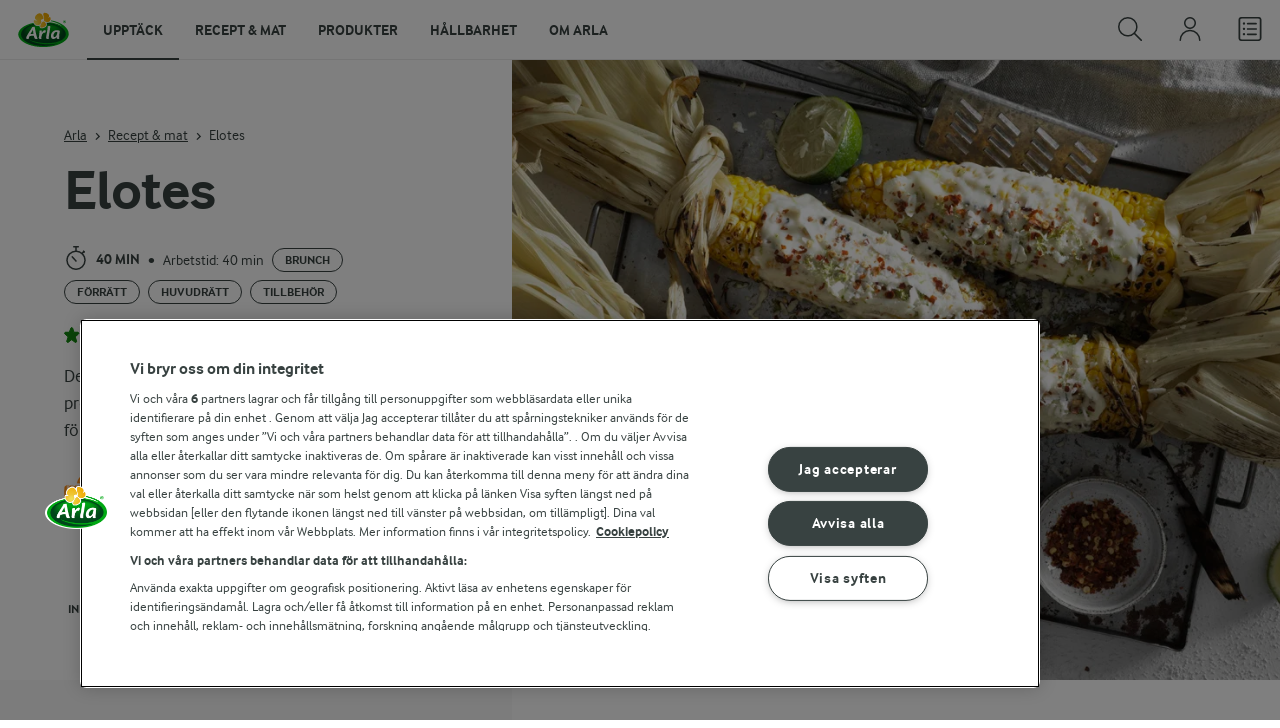

--- FILE ---
content_type: text/html; charset=utf-8
request_url: https://www.arla.se/recept/elotes/
body_size: 197682
content:
<!DOCTYPE html>
<html class="no-js" lang="sv" dir="ltr">
<head>
    <script>
      document.documentElement.classList.replace('no-js', 'js');
    </script>
    
<script src="https://cdn.cookielaw.org/scripttemplates/otSDKStub.js" data-document-language="true" data-domain-script="459efdf2-da30-4466-9e0b-54954e95b859"></script>
    <script>
    function reOpenCookiePopup() {
         if (window.Optanon && window.Optanon.ToggleInfoDisplay) {
              window.Optanon.ToggleInfoDisplay()
          }
    }

    function OptanonWrapper(e) {
        if (Optanon && !Optanon.IsAlertBoxClosed()) {
            Optanon.OnConsentChanged(function () {
                if (document.activeElement) {
                    document.activeElement.blur();
                }
            });
        }
        if (Optanon.IsAlertBoxClosedAndValid()) {
            window.dataLayer.push({
                'event' : 'oneTrustBannerInteractionState',
                'oneTrustBannerInteraction' : 'TRUE'
            })
            setTimeout(function () {
                var customEvent = new CustomEvent('OneTrustBannerInteractionState', {
                    bubbles: true
                })
                document.body.dispatchEvent(customEvent)
            }, 500)
        } else {
            window.dataLayer.push({
                'event' : 'oneTrustBannerInteractionState',
                'oneTrustBannerInteraction' : 'FALSE'
            })
        }
    }
    </script>
    <script>
        window['gtag_enable_tcf_support'] = true
    </script>

    <script>
gtmData = {"brandName":"Arla","breadCrumb":["Recept & mat","Elotes"],"pageID":"56","pageName":"Recept & mat","pageTitle":"Elotes - Recept | Arla - Recept","primaryCategory":"Recept & mat","pageType":"FacetOverviewPageType","language":"sv","geoRegion":"US","loginStatus":"False","loginUserType":"privat","userId":"","sysEnv":"Responsive","destinationURL":"https://www.arla.se/recept/elotes/","destinationPath":"/recept/elotes/","hostname":"www.arla.se","brandName":"Arla Mat","recipeName":"Elotes","recipeMealOrBaking":"Uncategorized","recipeArlaProducts":"Arla Köket Smetana, Apetina Vitost 20%, Svenskt Smör från Arla","productName":"Arla Köket Smetana, Apetina Vitost 20%, Svenskt Smör från Arla","productBrand":"Arla Köket, Apetina, Svenskt Smör från Arla","recipeMealType":"Brunch, Förrätt, Huvudrätt, Tillbehör","recipeMainIngredient":"Lime, Grönsaker, Majs, Vitlök","recipeType":"Majonnäs, Tapas, Smårätter","recipeID":"4171762589","recipeOccasion":"Fest","recipeWayOfCooking":"Grillad","recipeAttribute":"Snabb","recipeCalories":591,"recipeCookingTime":40,"recipePublishDate":"2019-08-13","editorTag":"primary:majs,grillad;excluded:;content:snabb,glutenfri,vegetarisk,sydamerikansk,lime,gronsaker,vitlok,smor,smetana,vitost,chili,fest,brunch,forratt,huvudratt,majonnas,tapas,tillbehor,smaratter,apetina,arla-koket,svenskt-smor,matkanalen,medel,2019,varldens-kok;system:;internal:rise-klimatskala-3,low-performance,low-rating,nhmtest;","publishDate":"2019-08-13","pageType":"RecipePageType","pageName":"Recipe"}; dataLayer = []; dataLayer.push(gtmData); digitalData = dataLayer;
gtmSettings = {"enableEnhancedEcommerce":true,"currency":null};
</script>
<!-- Google Tag Manager -->
<script>(function(w,d,s,l,i){w[l]=w[l]||[];w[l].push({'gtm.start':
new Date().getTime(),event:'gtm.js'});var f=d.getElementsByTagName(s)[0],
j=d.createElement(s),dl=l!='dataLayer'?'&l='+l:'';j.async=true;j.src=
'https://www.googletagmanager.com/gtm.js?id='+i+dl;f.parentNode.insertBefore(j,f);
})(window,document,'script','dataLayer','GTM-KBPZ34');</script>
<!-- End Google Tag Manager -->

    <meta charset="utf-8">
<meta name="viewport" content="width=device-width, initial-scale=1.0">

<title>Elotes - Recept | Arla - Recept | Arla</title>

    <meta name="description" content="Det blir sv&#xE5;rt att &#xE4;ta majs p&#xE5; annat s&#xE4;tt n&#xE4;r du v&#xE4;l provat detta recept. F&#xF6;renkla genom att anv&#xE4;nda f&#xF6;rkokt majs och stek i panna om du inte grillar.">
    <meta name="robots" content="all">
    <meta name="google-site-verification" content="VML8UFpyddw4W2uYByJeDiugf5BzDG3NSunX-T8PsZU">
    <meta name="apple-itunes-app" content="app-id=415895347, app-argument=https://www.arla.se/recept/elotes/"/>
    <link rel="canonical" href="https://www.arla.se/recept/elotes/">

    <meta property="og:title" content="Elotes - Recept | Arla">
    <meta property="og:type" content="artikel">
    <meta property="og:url" content="https://www.arla.se/recept/elotes/">
    <meta property="og:site_name" content="Arla">
    <meta property="og:description" content="Det blir sv&#xE5;rt att &#xE4;ta majs p&#xE5; annat s&#xE4;tt n&#xE4;r du v&#xE4;l provat detta recept. F&#xF6;renkla genom att anv&#xE4;nda f&#xF6;rkokt majs och stek i panna om du inte grillar.">
        <meta property="og:image" content="https://images.arla.com/recordid/0FED0DFF-8EAB-4A25-B75B2F119C7051D0/elotes.jpg?width=1200&amp;height=630&amp;mode=crop&amp;format=jpg">
            <meta property="og:image:width" content="1200">
            <meta property="og:image:height" content="630">
        <meta property="og:locale" content="sv_se">
<meta name="msapplication-TileColor" content="#ffffff"/>
<meta name="msapplication-TileImage" content="arla-touch-icon-144x144-precomposed.png"/>
<link rel="apple-touch-icon-precomposed" sizes="144x144" href="/arla-touch-icon-144x144-precomposed.png">
<link rel="apple-touch-icon-precomposed" sizes="114x114" href="/arla-touch-icon-114x114-precomposed.png">
<link rel="apple-touch-icon-precomposed" sizes="72x72" href="/arla-touch-icon-72x72-precomposed.png">
<link rel="apple-touch-icon-precomposed" href="/arla-touch-icon-57x57-precomposed.png">
<link rel="shortcut icon" href="/favicon.png" type="image/png">
<link rel="shortcut icon" href="/favicon.ico" type="image/x-icon">    <script type="application/ld+json">
    [
{"@context":"https://schema.org/","type":"Organization","url":"https://www.arla.se/","logo":"https://www.arla.se/UI/img/arla-logo@2x.02d13ae2.png","@type":"Organization"},{"@context":"https://schema.org/","type":"BreadcrumbList","itemListElement":[{"type":"ListItem","position":1,"name":"Arla","item":"https://www.arla.se/","@type":"ListItem"},{"type":"ListItem","position":2,"name":"Recept & mat","item":"https://www.arla.se/recept/","@type":"ListItem"},{"type":"ListItem","position":3,"name":"Elotes","item":null,"@type":"ListItem"}],"@type":"BreadcrumbList"},{"@context":"https://schema.org/","type":"Recipe","name":"Elotes","image":"https://images.arla.com/recordid/0FED0DFF-8EAB-4A25-B75B2F119C7051D0/elotes.jpg?width=1300&height=525&mode=crop&crop=(0,401,0,-130)&format=webp","author":{"type":"Person","name":"Känt från Matkanalen","@type":"Person"},"description":"Det blir svårt att äta majs på annat sätt när du väl provat detta recept. Förenkla genom att använda förkokt majs och stek i panna om du inte grillar.","totalTime":"PT40M","cookTime":"PT00M","prepTime":"PT40M","recipeYield":"4 port","recipeCategory":"Brunch, Förrätt, Huvudrätt","recipeCuisine":"Sydamerikansk","keywords":"Majs,Grillad","nutrition":{"type":"NutritionInformation","servingSize":"port","calories":"591 kcal","carbohydrateContent":"57,8 g","fatContent":"32,4 g","fiberContent":"7,4 g","proteinContent":"17,2 g","@type":"NutritionInformation"},"recipeIngredient":["4 majskolvar","1 dl Arla Köket® Smetana, eller majonnäs","1 vitlöksklyfta, pressad","150 g Apetina® Vitost 20%, eller parmesan","½ tsk chili flakes","1 lime, rivet skal","50 g Svenskt Smör från Arla®","salt"],"recipeInstructions":[{"type":"HowToSection","name":"Första instruktionen","itemListElement":[{"type":"HowToStep","text":"Koka majkolvar mjuka 8-10 min. ","url":"https://www.arla.se/recept/elotes/#step1-1","@type":"HowToStep"},{"type":"HowToStep","text":"Rör ihop smetana och vitlök. Riv eller smula osten fint och lägg i en skål, blanda med chili flakes och limeskal. ","url":"https://www.arla.se/recept/elotes/#step1-2","@type":"HowToStep"},{"type":"HowToStep","text":"Smält smöret. Pensla majskolvarna med smör och salta runtom. Grilla eller stek majskolvarna 3-4 min tills de fått fin färg.","url":"https://www.arla.se/recept/elotes/#step1-3","@type":"HowToStep"},{"type":"HowToStep","text":"Bred på eller rulla dem i smetana och strö över ost. Servera genast.","url":"https://www.arla.se/recept/elotes/#step1-4","@type":"HowToStep"}],"@type":"HowToSection"}],"aggregateRating":{"type":"AggregateRating","ratingValue":"3.4","ratingCount":"5","@type":"AggregateRating"},"video":{"type":"VideoObject","name":"Torbjörn brottas med en hummer","description":"Torbjörn Averås Skorup har bjudit in Khadija Mahamud för att utmana henne i att tillaga streetfood-rätterna lobsterroll och elotes.","thumbnailUrl":"https://img.youtube.com/vi/hc4rjilwur2/sddefault.jpg","contentUrl":"https://www.youtube.com/watch?v=hc4rjilwur2","embedUrl":"https://www.youtube-nocookie.com/embed/hc4rjilwur2","uploadDate":"2019-08-13T22:00:00+00:00","@type":"VideoObject"},"@type":"Recipe"}    ]
    </script>

    

    

<!-- Google Ad Manager-->
<script async src="https://securepubads.g.doubleclick.net/tag/js/gpt.js"></script>
<script>
    var googletag = googletag || {};
    googletag.cmd = googletag.cmd || [];
</script>
<script>
    var googleAdsTagetingData = {"brandName":"Arla","breadCrumb":["Recept & mat","Elotes"],"pageID":"56","pageName":"Recept & mat","pageTitle":"Elotes - Recept | Arla - Recept","primaryCategory":"Recept & mat","pageType":"FacetOverviewPageType","language":"sv","geoRegion":"US","loginStatus":"False","loginUserType":"privat","userId":"","sysEnv":"Responsive","destinationURL":"https://www.arla.se/recept/elotes/","destinationPath":"/recept/elotes/","hostname":"www.arla.se","brandName":"Arla Mat","recipeName":"Elotes","recipeMealOrBaking":"Uncategorized","recipeArlaProducts":"Arla Köket Smetana, Apetina Vitost 20%, Svenskt Smör från Arla","productName":"Arla Köket Smetana, Apetina Vitost 20%, Svenskt Smör från Arla","productBrand":"Arla Köket, Apetina, Svenskt Smör från Arla","recipeMealType":"Brunch, Förrätt, Huvudrätt, Tillbehör","recipeMainIngredient":"Lime, Grönsaker, Majs, Vitlök","recipeType":"Majonnäs, Tapas, Smårätter","recipeID":"4171762589","recipeOccasion":"Fest","recipeWayOfCooking":"Grillad","recipeAttribute":"Snabb","recipeCalories":591,"recipeCookingTime":40,"recipePublishDate":"2019-08-13","editorTag":"primary:majs,grillad;excluded:;content:snabb,glutenfri,vegetarisk,sydamerikansk,lime,gronsaker,vitlok,smor,smetana,vitost,chili,fest,brunch,forratt,huvudratt,majonnas,tapas,tillbehor,smaratter,apetina,arla-koket,svenskt-smor,matkanalen,medel,2019,varldens-kok;system:;internal:rise-klimatskala-3,low-performance,low-rating,nhmtest;","publishDate":"2019-08-13","pageType":"RecipePageType","pageName":"Recipe","slug":"elotes","mealtime":"Brunch,Förrätt,Huvudrätt,Tillbehör","season":"Fest"};

    var adslot = new Array();
    googletag.cmd.push(function () {
        // Recipe - Tags
        // Ingredient_Tile1 - Lazy Loading
        adslot['ingredient_tile1'] =
            googletag.defineSlot('/23057455979/arla.se/Recipe/Ingredient_Tile1', [[1, 1], 'fluid'], 'ingredient_tile1')
                .addService(googletag.pubads());

        var mid_recipe_mobile = googletag.sizeMapping()
                .addSize([0, 0], [[1, 1], 'fluid'])
                .addSize([748, 0], [])
                .addSize([990, 0], [])
                .build();

        // Mid_Recipe_Mobile - Lazy Loading
        adslot['mid_recipe_mobile'] =
            googletag.defineSlot('/23057455979/arla.se/Recipe/Mid_Recipe_Mobile', [[1, 1], 'fluid'], 'mid_recipe_mobile')
                .defineSizeMapping(mid_recipe_mobile)
                .addService(googletag.pubads());

        // Editorial - Lazy Loading
        adslot['editorial'] =
            googletag.defineSlot('/23057455979/arla.se/Recipe/Editorial', [[1, 1], 'fluid'], 'editorial')
                .addService(googletag.pubads());

        // Recipe_Tile1 - Lazy Loading
        adslot['recipe_tile1'] =
            googletag.defineSlot('/23057455979/arla.se/Recipe/Recipe_Tile1', [[1, 1], 'fluid'], 'recipe_tile1')
                .addService(googletag.pubads());

        // Top - Non-Lazy Loading
        adslot['top'] =
            googletag.defineSlot('/23057455979/arla.se/Recipe/Top', [[1, 1], 'fluid'], 'top')
                .addService(googletag.pubads());

        // OOP - Non-Lazy Loading
        adslot['oop'] =
            googletag.defineSlot('/23057455979/arla.se/Recipe/OOP', [[1, 1]], 'oop')
                .addService(googletag.pubads());

        Object.keys(googleAdsTagetingData).forEach(function (key) {
            var value = googleAdsTagetingData[key]
            googletag.pubads().setTargeting(key, Array.isArray(value) ? value.join(',') : value.toString());
        })

        googletag.pubads().enableSingleRequest();
        googletag.pubads().collapseEmptyDivs();
        googletag.pubads().disableInitialLoad();
        googletag.enableServices();

        /*HERE YOU SET THE NON-LAZY LOADING AD UNITS*/
        googletag.pubads().refresh([adslot['top']], { changeCorrelator: false }); // load this adcall without lazy
        googletag.pubads().refresh([adslot['oop']], { changeCorrelator: false }); // load this adcall without lazy
    });

    /*HERE YOU SET THE LAZY LOADING AD UNITS*/
    var LazyLoading_Tag_IDs = 'ingredient_tile1, mid_recipe_mobile, editorial, recipe_tile1';
</script>

<script>
    //###############################################################################
    // DON'T DO ANY CHANGES HERE
    LazyLoading_Tag_IDs = LazyLoading_Tag_IDs.replace(/\s/g, '');
    var lazyElements = LazyLoading_Tag_IDs.split(',');
    function checkLazy_tmp() {
        for (var i = 0; i < lazyElements.length; i++) {
            if (document.getElementById(lazyElements[i])
                && !document.getElementById(lazyElements[i]).dataset.isCalled
                && isAnyPartOfElementInViewport(document.getElementById(lazyElements[i]))
                && typeof googletag.pubads == 'function'
            ) {
                document.getElementById(lazyElements[i]).dataset.isCalled = true;
                googletag.pubads().refresh([adslot[lazyElements[i]]], { changeCorrelator: false });
                console.debug(lazyElements[i] + ' adcall is called!')
            }
        }
    }
    function isAnyPartOfElementInViewport(el) {
        const rect = el.getBoundingClientRect();
        const windowHeight = (window.innerHeight || document.documentElement.clientHeight);
        const windowWidth = (window.innerWidth || document.documentElement.clientWidth);
        // const vertInView = (rect.top <= windowHeight) && ((rect.top + rect.height) >= 0);
        const vertInView = (rect.top <= windowHeight + 200) && ((rect.top + rect.height) >= 0);
        const horInView = (rect.left <= windowWidth) && ((rect.left + rect.width) >= 0);
        return (vertInView && horInView);
    }
    function addEvent_tmp(elm, evType, fn, useCapture) {
        if (elm.addEventListener) {
            elm.addEventListener(evType, fn, useCapture);
            return true;
        } else if (elm.attachEvent) {
            var r = elm.attachEvent('on' + evType, fn);
            return r;
        } else {
            elm['on' + evType] = fn;
        }
    }
    addEvent_tmp(window, 'load', checkLazy_tmp, false);
    addEvent_tmp(window, 'resize', checkLazy_tmp, false);
    addEvent_tmp(window, 'scroll', checkLazy_tmp, false);
    //###############################################################################
</script>
    
    <link rel="preload" href="/UI/fonts/arlainterface-regular-webfont.e079b236.woff2" as="font" crossorigin="anonymous"/>
    <link rel="preload" href="/UI/fonts/arlainterface-bold-webfont.651e8286.woff2" as="font" crossorigin="anonymous"/>
    <link rel="preconnect" href="https://images.arla.com" crossorigin>
    <link rel="dns-prefetch" href="https://images.arla.com">
    <link href="/UI/css/cvi.d0c8f665.css" rel="preload" as="style"><link href="/UI/js/cvi-vendors.e005210c.js" rel="preload" as="script"><link href="/UI/js/cvi.9cee7f9c.js" rel="preload" as="script"><link href="/UI/js/vue-vendors.b6b2a6c1.js" rel="preload" as="script"><link href="/UI/css/cvi.d0c8f665.css" rel="stylesheet">
    


<script type="text/plain" class="optanon-category-C0002">
    !function(T,l,y){var S=T.location,k="script",D="instrumentationKey",C="ingestionendpoint",I="disableExceptionTracking",E="ai.device.",b="toLowerCase",w="crossOrigin",N="POST",e="appInsightsSDK",t=y.name||"appInsights";(y.name||T[e])&&(T[e]=t);var n=T[t]||function(d){var g=!1,f=!1,m={initialize:!0,queue:[],sv:"5",version:2,config:d};function v(e,t){var n={},a="Browser";return n[E+"id"]=a[b](),n[E+"type"]=a,n["ai.operation.name"]=S&&S.pathname||"_unknown_",n["ai.internal.sdkVersion"]="javascript:snippet_"+(m.sv||m.version),{time:function(){var e=new Date;function t(e){var t=""+e;return 1===t.length&&(t="0"+t),t}return e.getUTCFullYear()+"-"+t(1+e.getUTCMonth())+"-"+t(e.getUTCDate())+"T"+t(e.getUTCHours())+":"+t(e.getUTCMinutes())+":"+t(e.getUTCSeconds())+"."+((e.getUTCMilliseconds()/1e3).toFixed(3)+"").slice(2,5)+"Z"}(),iKey:e,name:"Microsoft.ApplicationInsights."+e.replace(/-/g,"")+"."+t,sampleRate:100,tags:n,data:{baseData:{ver:2}}}}var h=d.url||y.src;if(h){function a(e){var t,n,a,i,r,o,s,c,u,p,l;g=!0,m.queue=[],f||(f=!0,t=h,s=function(){var e={},t=d.connectionString;if(t)for(var n=t.split(";"),a=0;a<n.length;a++){var i=n[a].split("=");2===i.length&&(e[i[0][b]()]=i[1])}if(!e[C]){var r=e.endpointsuffix,o=r?e.location:null;e[C]="https://"+(o?o+".":"")+"dc."+(r||"services.visualstudio.com")}return e}(),c=s[D]||d[D]||"",u=s[C],p=u?u+"/v2/track":d.endpointUrl,(l=[]).push((n="SDK LOAD Failure: Failed to load Application Insights SDK script (See stack for details)",a=t,i=p,(o=(r=v(c,"Exception")).data).baseType="ExceptionData",o.baseData.exceptions=[{typeName:"SDKLoadFailed",message:n.replace(/\./g,"-"),hasFullStack:!1,stack:n+"\nSnippet failed to load ["+a+"] -- Telemetry is disabled\nHelp Link: https://go.microsoft.com/fwlink/?linkid=2128109\nHost: "+(S&&S.pathname||"_unknown_")+"\nEndpoint: "+i,parsedStack:[]}],r)),l.push(function(e,t,n,a){var i=v(c,"Message"),r=i.data;r.baseType="MessageData";var o=r.baseData;return o.message='AI (Internal): 99 message:"'+("SDK LOAD Failure: Failed to load Application Insights SDK script (See stack for details) ("+n+")").replace(/\"/g,"")+'"',o.properties={endpoint:a},i}(0,0,t,p)),function(e,t){if(JSON){var n=T.fetch;if(n&&!y.useXhr)n(t,{method:N,body:JSON.stringify(e),mode:"cors"});else if(XMLHttpRequest){var a=new XMLHttpRequest;a.open(N,t),a.setRequestHeader("Content-type","application/json"),a.send(JSON.stringify(e))}}}(l,p))}function i(e,t){f||setTimeout(function(){!t&&m.core||a()},500)}var e=function(){var n=l.createElement(k);n.src=h;var e=y[w];return!e&&""!==e||"undefined"==n[w]||(n[w]=e),n.onload=i,n.onerror=a,n.onreadystatechange=function(e,t){"loaded"!==n.readyState&&"complete"!==n.readyState||i(0,t)},n}();y.ld<0?l.getElementsByTagName("head")[0].appendChild(e):setTimeout(function(){l.getElementsByTagName(k)[0].parentNode.appendChild(e)},y.ld||0)}try{m.cookie=l.cookie}catch(p){}function t(e){for(;e.length;)!function(t){m[t]=function(){var e=arguments;g||m.queue.push(function(){m[t].apply(m,e)})}}(e.pop())}var n="track",r="TrackPage",o="TrackEvent";t([n+"Event",n+"PageView",n+"Exception",n+"Trace",n+"DependencyData",n+"Metric",n+"PageViewPerformance","start"+r,"stop"+r,"start"+o,"stop"+o,"addTelemetryInitializer","setAuthenticatedUserContext","clearAuthenticatedUserContext","flush"]),m.SeverityLevel={Verbose:0,Information:1,Warning:2,Error:3,Critical:4};var s=(d.extensionConfig||{}).ApplicationInsightsAnalytics||{};if(!0!==d[I]&&!0!==s[I]){var c="onerror";t(["_"+c]);var u=T[c];T[c]=function(e,t,n,a,i){var r=u&&u(e,t,n,a,i);return!0!==r&&m["_"+c]({message:e,url:t,lineNumber:n,columnNumber:a,error:i}),r},d.autoExceptionInstrumented=!0}return m}(y.cfg);function a(){y.onInit&&y.onInit(n)}(T[t]=n).queue&&0===n.queue.length?(n.queue.push(a),n.trackPageView({})):a()}(window,document,{
src: "https://js.monitor.azure.com/scripts/b/ai.2.min.js", // The SDK URL Source
crossOrigin: "anonymous", 
cfg: { // Application Insights Configuration
    instrumentationKey: '9625e5ba-6826-45a6-9baa-7588395449f8'
}});
</script>

    <script>
        document.documentElement.classList.add('no-touch');
        window.addEventListener('touchstart', function onFirstTouch() {
            document.documentElement.classList.remove('no-touch');
            window.removeEventListener('touchstart', onFirstTouch, false);
        }, false);
    </script>
</head>
<body class="">
<!-- Google Tag Manager (noscript) -->
<noscript><iframe src="https://www.googletagmanager.com/ns.html?id=GTM-KBPZ34"
height="0" width="0" style="display:none;visibility:hidden"></iframe></noscript>
<!-- End Google Tag Manager (noscript) -->

<input id="RequestVerificationToken" type="hidden" value="CfDJ8Cxd4Hj5oHlJmXpZ77pKm7lucGpa7Qu_MAWD9JFLXQ0gAcMxT-vjKcdtWmWlUAPc9Q96ShJToDxgk5ZcGKtNpPz5Zq3r4GtAttLNqh4zV4IvfOqpDoDOSjBKOPG-pHeT7Y7KcxARM1-o1NqGeT9MUaU"/>


<div class="c-site-wrapper">
    <main>
        


<div class="c-recipe" data-placement="recipe_page">
        <div class="facet-id" id='top'>
            <script>
                googletag.cmd.push(function() { googletag.display('top'); });
            </script>
        </div>
    <div class="c-recipe__hero-wrap js-recipe-hero-wrap">
        

<div class="c-recipe__hero">
    <div class="o-content-box c-recipe__details">
        <h1 class="c-recipe__title u-text-break u-mb--xs u-mb--s@mobile">Elotes</h1>
        <div class="u-flex u-flex-wrap u-flex-align-center u-mb--s u-mb--m@mobile u-hidden-print">
                <div class="u-flex u-flex-align-center u-flex-wrap u-mr--a">
                    <div class="u-flex u-flex-align-center u-mt--s u-mt--s@mobile">
                        <div class="u-flex u-flex-align-center u-flex-wrap u-mr--s">
                                <span class="u-flex u-flex-align-center u-mr--xs">
<svg class="c-icon-24 c-icon-stroke-black c-recipe__cooking-icon u-mr--xs">
    <use xlink:href="/UI/img/sprite.ffebd00d.svg#icon-stopwatch"></use>
</svg>
                                    <span class="c-label--m"> 40 min</span>
                                </span>
                                <div class="u-flex u-flex-align-center u-mr--xs">
                                    <span class="c-recipe__bullet-seprator u-hidden-print u-font-size-medium u-mr--xs">&#8226;</span>
                                    <span class="u-font-size-medium">Arbetstid:  40 min</span>
                                </div>
                                    <span class="c-tag u-mt--xxs u-mb--xxs u-mr--xs">Brunch</span>
                                    <span class="c-tag u-mt--xxs u-mb--xxs u-mr--xs">F&#xF6;rr&#xE4;tt</span>
                                    <span class="c-tag u-mt--xxs u-mb--xxs u-mr--xs">Huvudr&#xE4;tt</span>
                                    <span class="c-tag u-mt--xxs u-mb--xxs u-mr--xs">Tillbeh&#xF6;r</span>
                        </div>
                    </div>
                </div>
            <div class="u-flex u-flex-align-center u-mt--s u-mt--s@mobile">
                <div class="c-recipe__rating">
                    <div data-vue="RecipeRatingModal" data-model="{&quot;recipeId&quot;:0,&quot;recipeUid&quot;:&quot;rdb:4171762589&quot;,&quot;isAuthenticated&quot;:false,&quot;averageRounded&quot;:3.4,&quot;count&quot;:5,&quot;changeRatingButtonText&quot;:&quot;&#xC4;ndra ditt betyg&quot;,&quot;ratingModalTitle&quot;:&quot;S&#xE4;tt betyg&quot;,&quot;saveRatingButtonText&quot;:&quot;R&#xF6;sta&quot;,&quot;reCaptchaSiteKey&quot;:&quot;6LdzXPwUAAAAAB63NCiTcNW4P1ujDPJGCH3w_Wwn&quot;,&quot;reCaptchaBaseUrl&quot;:&quot;https://www.google.com&quot;,&quot;successMessage&quot;:&quot;Tack f&#xF6;r ditt betyg&quot;,&quot;ratingLabels&quot;:[&quot;Mycket d&#xE5;ligt!&quot;,&quot;D&#xE5;ligt&quot;,&quot;Bra&quot;,&quot;Mycket bra&quot;,&quot;Utm&#xE4;rkt!&quot;],&quot;leaveCommentLinkText&quot;:&quot;Kommentera&quot;,&quot;accessibilityRatingAddButtonLabel&quot;:&quot;S&#xE4;tt betyg&quot;,&quot;commentsAnchor&quot;:&quot;kommentarer&quot;}"></div>
                </div>
                    <span class="c-recipe__bullet-seprator u-hidden-print u-ml--xs u-font-size-medium u-mr--xs">&#8226;</span>
                    <div class="c-button--no-styles u-text-no-break c-button--link  u-font-size-medium u-hidden-print"
                         data-class="c-button--no-styles u-text-no-break c-button--link  u-font-size-medium u-hidden-print"
                         data-vue="WebCoreScrollToButton"
                         data-tracking-obj="{&quot;event&quot;:&quot;recipeComments&quot;,&quot;placement&quot;:&quot;recipe hero&quot;}"
                         data-model="{&quot;link&quot;:{&quot;url&quot;:&quot;#kommentarer&quot;,&quot;text&quot;:&quot;Kommentarer (0)&quot;,&quot;openInNewWindow&quot;:false},&quot;variant&quot;:&quot;primary&quot;,&quot;class&quot;:&quot;c-button--no-styles c-button--link u-font-size-medium u-hidden-print&quot;,&quot;foregroundColor&quot;:&quot;dark&quot;,&quot;tracking&quot;:null}">
                        Kommentarer (0)
                    </div>
            </div>
        </div>
        <div class="c-recipe__image">
    <picture class="c-recipe__image-ratio-holder">
            <source media="(min-width: 1200px)" srcset="https://images.arla.com/recordid/0FED0DFF-8EAB-4A25-B75B2F119C7051D0/elotes.jpg?width=1269&amp;height=715&amp;mode=crop&amp;crop=(0,148,0,0)&amp;format=webp">
            <source media="(min-width: 992px)" srcset="https://images.arla.com/recordid/0FED0DFF-8EAB-4A25-B75B2F119C7051D0/elotes.jpg?width=800&amp;height=539&amp;mode=crop&amp;crop=(0,0,-174,0)&amp;format=webp, https://images.arla.com/recordid/0FED0DFF-8EAB-4A25-B75B2F119C7051D0/elotes.jpg?width=1600&amp;height=1078&amp;mode=crop&amp;crop=(0,0,-174,0)&amp;format=webp 2x">
            <source media="(min-width: 768px)" srcset="https://images.arla.com/recordid/0FED0DFF-8EAB-4A25-B75B2F119C7051D0/elotes.jpg?width=820&amp;height=694&amp;mode=crop&amp;crop=(218,0,-410,0)&amp;format=webp, https://images.arla.com/recordid/0FED0DFF-8EAB-4A25-B75B2F119C7051D0/elotes.jpg?width=1640&amp;height=1388&amp;mode=crop&amp;crop=(218,0,-410,0)&amp;format=webp 2x">
        <img src="https://images.arla.com/recordid/0FED0DFF-8EAB-4A25-B75B2F119C7051D0/elotes.jpg?width=375&amp;height=265&amp;mode=crop&amp;crop=(43,0,-235,0)&amp;format=webp" srcset="https://images.arla.com/recordid/0FED0DFF-8EAB-4A25-B75B2F119C7051D0/elotes.jpg?width=750&amp;height=530&amp;mode=crop&amp;crop=(43,0,-235,0)&amp;format=webp 2x" alt="Elotes"
                                          fetchpriority="high"
        >
    </picture>

        </div>
        <p class="c-recipe__description u-m--0 u-mt--s@mobile">Det blir svårt att äta majs på annat sätt när du väl provat detta recept. Förenkla genom att använda förkokt majs och stek i panna om du inte grillar.</p>

<div class="c-recipe__related-recipes-mobile u-mt--s u-hidden@tablet-desktop u-hidden-print">
    <strong class="u-text-uppercase u-flex-inline u-font-size-medium u-mb--xs">Andra liknande recept</strong>
    <div class="c-carousel">
        <div class="c-carousel__container">
            <div class="c-carousel__container--wrapper four-column">
                <div class="c-carousel__wrapper swiper-wrapper">
                        <div class="swiper-slide">

<div class="c-card js-viewport-animation is-not-in-viewport c-card--horizontal">
    <a
        class="u-flex c-card__image-wrap"
        data-track-enhanced-ecommerce
        data-tracking-event="mobileRelatedRecommendation"
        data-tracking-title="Grillad flankstek med sallad och chilibearnaise"
        data-js-initialize="vt.EnhancedEcommerce" data-track-enhanced-ecommerce data-tracking="{&quot;cookingTime&quot;:30,&quot;mealType&quot;:&quot;Domain.Models.Partials.Tag,Domain.Models.Partials.Tag,Domain.Models.Partials.Tag&quot;,&quot;ingredientCount&quot;:13,&quot;arlaProductCount&quot;:0,&quot;type&quot;:&quot;Product&quot;,&quot;id&quot;:&quot;rdb:2333005340&quot;,&quot;name&quot;:&quot;Grillad flankstek med sallad och chilibearnaise&quot;,&quot;category&quot;:null,&quot;position&quot;:null,&quot;variant&quot;:null,&quot;creative&quot;:null}"
        href="/recept/grillad-flankstek-med-sallad-och-chilibearnaise/">

    <picture class="c-card__image u-viewport-animation__picture-opacity-fast">
        <img src="https://images.arla.com/recordid/E66408C9-02CE-42C5-B6509F1AEC1D0A2C/grillad-flankstek-med-sallad-och-chilibearnaise.jpg?width=76&amp;height=76&amp;mode=crop&amp;format=webp" srcset="https://images.arla.com/recordid/E66408C9-02CE-42C5-B6509F1AEC1D0A2C/grillad-flankstek-med-sallad-och-chilibearnaise.jpg?width=152&amp;height=152&amp;mode=crop&amp;format=webp 2x" alt="Grillad flankstek med sallad och chilibearnaise"
                              loading="lazy"
                     >
    </picture>
    </a>


    <div class="c-card__content">

        <div class="c-card__cooking-time u-mb--xxs">
                <span class="c-label--s u-text-black u-font-bold"> 30 min</span>
        </div>

        <div class="c-card__actions">
                <div data-vue="RecipeSaveAction"
                    data-is-button="true"
                    data-class="u-mb--xs"
                    data-icon-color="success" data-recipe-name="Grillad flankstek med sallad och chilibearnaise" data-model="{&quot;recipeUid&quot;:&quot;rdb:2333005340&quot;,&quot;recipeId&quot;:0,&quot;isFavorite&quot;:false,&quot;isAuthenticated&quot;:false,&quot;addButtonText&quot;:&quot;Spara&quot;,&quot;addedButtonText&quot;:&quot;Sparat&quot;,&quot;accessibility&quot;:{&quot;addButtonLabel&quot;:&quot;L&#xE4;gg till som favorit&quot;,&quot;removeButtonLabel&quot;:&quot;Ta fr&#xE5;n favoriter&quot;}}"></div>
                <div data-vue="PurchaseBuyButton" data-notification-preview="{&quot;picture&quot;:{&quot;url&quot;:&quot;https://images.arla.com/recordid/E66408C9-02CE-42C5-B6509F1AEC1D0A2C/grillad-flankstek-med-sallad-och-chilibearnaise.jpg&quot;,&quot;alt&quot;:&quot;Grillad flankstek med sallad och chilibearnaise&quot;,&quot;width&quot;:1280,&quot;height&quot;:800,&quot;focusPointX&quot;:null,&quot;focusPointY&quot;:null},&quot;resizer&quot;:{&quot;name&quot;:&quot;ImageResizingNet&quot;},&quot;totalCookingTime&quot;:&quot; 30 min&quot;}" data-size="small" data-model="{&quot;uid&quot;:&quot;rdb:2333005340&quot;,&quot;portionCount&quot;:4,&quot;portionCountUnit&quot;:&quot;port&quot;,&quot;text&quot;:&quot;L&#xE4;gg i ink&#xF6;pslista&quot;,&quot;addedText&quot;:&quot;L&#xE4;gg i ink&#xF6;pslista&quot;,&quot;trackingData&quot;:{&quot;cookingTime&quot;:30,&quot;mealType&quot;:&quot;Domain.Models.Partials.Tag,Domain.Models.Partials.Tag,Domain.Models.Partials.Tag&quot;,&quot;ingredientCount&quot;:13,&quot;arlaProductCount&quot;:0,&quot;type&quot;:&quot;Product&quot;,&quot;id&quot;:&quot;rdb:2333005340&quot;,&quot;name&quot;:&quot;Grillad flankstek med sallad och chilibearnaise&quot;,&quot;category&quot;:null,&quot;position&quot;:null,&quot;variant&quot;:null,&quot;creative&quot;:null},&quot;accessibility&quot;:{&quot;addButtonLabel&quot;:&quot;Add&quot;,&quot;removeButtonLabel&quot;:&quot;Remove&quot;}}"></div>
        </div>

        <a
            href="/recept/grillad-flankstek-med-sallad-och-chilibearnaise/"
            data-tracking-event="mobileRelatedRecommendation"
            data-tracking-title="Grillad flankstek med sallad och chilibearnaise"
            class="c-card__title u-text-break u-mr--s u-text-nounderline u-font-bold u-mb--xxs u-font-size-h6">Grillad flankstek med sallad och chilibearnaise</a>

<div class="c-rating-static c-rating--s c-rating--s@mobile u-flex u-flex-align-center">
    <div class="c-rating-static__stars u-mr--xs">
        <div class="c-rating-static__unselected">
            <div class="c-rating-static__selected"
                 style="width:82%"></div>
        </div>
    </div>
    <span class="u-font-size-medium u-mr--xs">(15)</span>
</div>
    </div>
    <span class="c-card__arrow u-hidden-print">
<svg class="c-icon-16 c-icon-stroke-black">
    <use xlink:href="/UI/img/sprite.ffebd00d.svg#icon-arrow-right-1"></use>
</svg>
    </span>
</div>
                        </div>
                        <div class="swiper-slide">
                        </div>
                        <div class="swiper-slide">

<div class="c-card js-viewport-animation is-not-in-viewport c-card--horizontal">
    <a
        class="u-flex c-card__image-wrap"
        data-track-enhanced-ecommerce
        data-tracking-event="mobileRelatedRecommendation"
        data-tracking-title="Grillkorv med pinnbr&#xF6;d"
        data-js-initialize="vt.EnhancedEcommerce" data-track-enhanced-ecommerce data-tracking="{&quot;cookingTime&quot;:0,&quot;mealType&quot;:&quot;Domain.Models.Partials.Tag,Domain.Models.Partials.Tag,Domain.Models.Partials.Tag&quot;,&quot;ingredientCount&quot;:10,&quot;arlaProductCount&quot;:5,&quot;type&quot;:&quot;Product&quot;,&quot;id&quot;:&quot;rdb:3125287248&quot;,&quot;name&quot;:&quot;Grillkorv med pinnbröd&quot;,&quot;category&quot;:null,&quot;position&quot;:null,&quot;variant&quot;:null,&quot;creative&quot;:null}"
        href="/recept/grillkorv-med-pinnbrod/">

    <picture class="c-card__image u-viewport-animation__picture-opacity-fast">
        <img src="https://images.arla.com/recordid/9D991C86-95E6-4B90-9CDAB8480ED9162E/grillkorv-med-pinnbrod.jpg?width=76&amp;height=76&amp;mode=crop&amp;format=webp" srcset="https://images.arla.com/recordid/9D991C86-95E6-4B90-9CDAB8480ED9162E/grillkorv-med-pinnbrod.jpg?width=152&amp;height=152&amp;mode=crop&amp;format=webp 2x" alt="Grillkorv med pinnbr&#xF6;d"
                              loading="lazy"
                     >
    </picture>
    </a>


    <div class="c-card__content">

        <div class="c-card__cooking-time u-mb--xxs u-hidden">
        </div>

        <div class="c-card__actions">
                <div data-vue="RecipeSaveAction"
                    data-is-button="true"
                    data-class="u-mb--xs"
                    data-icon-color="success" data-recipe-name="Grillkorv med pinnbr&#xF6;d" data-model="{&quot;recipeUid&quot;:&quot;rdb:3125287248&quot;,&quot;recipeId&quot;:0,&quot;isFavorite&quot;:false,&quot;isAuthenticated&quot;:false,&quot;addButtonText&quot;:&quot;Spara&quot;,&quot;addedButtonText&quot;:&quot;Sparat&quot;,&quot;accessibility&quot;:{&quot;addButtonLabel&quot;:&quot;L&#xE4;gg till som favorit&quot;,&quot;removeButtonLabel&quot;:&quot;Ta fr&#xE5;n favoriter&quot;}}"></div>
                <div data-vue="PurchaseBuyButton" data-notification-preview="{&quot;picture&quot;:{&quot;url&quot;:&quot;https://images.arla.com/recordid/9D991C86-95E6-4B90-9CDAB8480ED9162E/grillkorv-med-pinnbrod.jpg&quot;,&quot;alt&quot;:&quot;Grillkorv med pinnbr&#xF6;d&quot;,&quot;width&quot;:1280,&quot;height&quot;:800,&quot;focusPointX&quot;:null,&quot;focusPointY&quot;:null},&quot;resizer&quot;:{&quot;name&quot;:&quot;ImageResizingNet&quot;},&quot;totalCookingTime&quot;:&quot;&quot;}" data-size="small" data-model="{&quot;uid&quot;:&quot;rdb:3125287248&quot;,&quot;portionCount&quot;:12,&quot;portionCountUnit&quot;:&quot;st&quot;,&quot;text&quot;:&quot;L&#xE4;gg i ink&#xF6;pslista&quot;,&quot;addedText&quot;:&quot;L&#xE4;gg i ink&#xF6;pslista&quot;,&quot;trackingData&quot;:{&quot;cookingTime&quot;:0,&quot;mealType&quot;:&quot;Domain.Models.Partials.Tag,Domain.Models.Partials.Tag,Domain.Models.Partials.Tag&quot;,&quot;ingredientCount&quot;:10,&quot;arlaProductCount&quot;:5,&quot;type&quot;:&quot;Product&quot;,&quot;id&quot;:&quot;rdb:3125287248&quot;,&quot;name&quot;:&quot;Grillkorv med pinnbr&#xF6;d&quot;,&quot;category&quot;:null,&quot;position&quot;:null,&quot;variant&quot;:null,&quot;creative&quot;:null},&quot;accessibility&quot;:{&quot;addButtonLabel&quot;:&quot;Add&quot;,&quot;removeButtonLabel&quot;:&quot;Remove&quot;}}"></div>
        </div>

        <a
            href="/recept/grillkorv-med-pinnbrod/"
            data-tracking-event="mobileRelatedRecommendation"
            data-tracking-title="Grillkorv med pinnbr&#xF6;d"
            class="c-card__title u-text-break u-mr--s u-text-nounderline u-font-bold u-mb--xxs u-font-size-h6">Grillkorv med pinnbr&#xF6;d</a>

<div class="c-rating-static c-rating--s c-rating--s@mobile u-flex u-flex-align-center">
    <div class="c-rating-static__stars u-mr--xs">
        <div class="c-rating-static__unselected">
            <div class="c-rating-static__selected"
                 style="width:68%"></div>
        </div>
    </div>
    <span class="u-font-size-medium u-mr--xs">(65)</span>
</div>
    </div>
    <span class="c-card__arrow u-hidden-print">
<svg class="c-icon-16 c-icon-stroke-black">
    <use xlink:href="/UI/img/sprite.ffebd00d.svg#icon-arrow-right-1"></use>
</svg>
    </span>
</div>
                        </div>
                        <div class="swiper-slide">

<div class="c-card js-viewport-animation is-not-in-viewport c-card--horizontal">
    <a
        class="u-flex c-card__image-wrap"
        data-track-enhanced-ecommerce
        data-tracking-event="mobileRelatedRecommendation"
        data-tracking-title="Tacomarinerad fl&#xE4;skkarr&#xE9;"
        data-js-initialize="vt.EnhancedEcommerce" data-track-enhanced-ecommerce data-tracking="{&quot;cookingTime&quot;:90,&quot;mealType&quot;:&quot;Domain.Models.Partials.Tag,Domain.Models.Partials.Tag,Domain.Models.Partials.Tag&quot;,&quot;ingredientCount&quot;:14,&quot;arlaProductCount&quot;:3,&quot;type&quot;:&quot;Product&quot;,&quot;id&quot;:&quot;rdb:900877001&quot;,&quot;name&quot;:&quot;Tacomarinerad fläskkarré&quot;,&quot;category&quot;:null,&quot;position&quot;:null,&quot;variant&quot;:null,&quot;creative&quot;:null}"
        href="/recept/tacomarinerad-flaskkarre/">

    <picture class="c-card__image u-viewport-animation__picture-opacity-fast">
        <img src="https://images.arla.com/recordid/66A19DFF-7142-426E-9EEE2473E9B9BE1C/tacomarinerad-flaskkarre.jpg?width=76&amp;height=76&amp;mode=crop&amp;format=webp" srcset="https://images.arla.com/recordid/66A19DFF-7142-426E-9EEE2473E9B9BE1C/tacomarinerad-flaskkarre.jpg?width=152&amp;height=152&amp;mode=crop&amp;format=webp 2x" alt="Tacomarinerad fl&#xE4;skkarr&#xE9;"
                              loading="lazy"
                     >
    </picture>
    </a>


    <div class="c-card__content">

        <div class="c-card__cooking-time u-mb--xxs">
                <span class="c-label--s u-text-black u-font-bold">1 tim 30 min</span>
        </div>

        <div class="c-card__actions">
                <div data-vue="RecipeSaveAction"
                    data-is-button="true"
                    data-class="u-mb--xs"
                    data-icon-color="success" data-recipe-name="Tacomarinerad fl&#xE4;skkarr&#xE9;" data-model="{&quot;recipeUid&quot;:&quot;rdb:900877001&quot;,&quot;recipeId&quot;:0,&quot;isFavorite&quot;:false,&quot;isAuthenticated&quot;:false,&quot;addButtonText&quot;:&quot;Spara&quot;,&quot;addedButtonText&quot;:&quot;Sparat&quot;,&quot;accessibility&quot;:{&quot;addButtonLabel&quot;:&quot;L&#xE4;gg till som favorit&quot;,&quot;removeButtonLabel&quot;:&quot;Ta fr&#xE5;n favoriter&quot;}}"></div>
                <div data-vue="PurchaseBuyButton" data-notification-preview="{&quot;picture&quot;:{&quot;url&quot;:&quot;https://images.arla.com/recordid/66A19DFF-7142-426E-9EEE2473E9B9BE1C/tacomarinerad-flaskkarre.jpg&quot;,&quot;alt&quot;:&quot;Tacomarinerad fl&#xE4;skkarr&#xE9;&quot;,&quot;width&quot;:1280,&quot;height&quot;:800,&quot;focusPointX&quot;:null,&quot;focusPointY&quot;:null},&quot;resizer&quot;:{&quot;name&quot;:&quot;ImageResizingNet&quot;},&quot;totalCookingTime&quot;:&quot;1 tim 30 min&quot;}" data-size="small" data-model="{&quot;uid&quot;:&quot;rdb:900877001&quot;,&quot;portionCount&quot;:4,&quot;portionCountUnit&quot;:&quot;port&quot;,&quot;text&quot;:&quot;L&#xE4;gg i ink&#xF6;pslista&quot;,&quot;addedText&quot;:&quot;L&#xE4;gg i ink&#xF6;pslista&quot;,&quot;trackingData&quot;:{&quot;cookingTime&quot;:90,&quot;mealType&quot;:&quot;Domain.Models.Partials.Tag,Domain.Models.Partials.Tag,Domain.Models.Partials.Tag&quot;,&quot;ingredientCount&quot;:14,&quot;arlaProductCount&quot;:3,&quot;type&quot;:&quot;Product&quot;,&quot;id&quot;:&quot;rdb:900877001&quot;,&quot;name&quot;:&quot;Tacomarinerad fl&#xE4;skkarr&#xE9;&quot;,&quot;category&quot;:null,&quot;position&quot;:null,&quot;variant&quot;:null,&quot;creative&quot;:null},&quot;accessibility&quot;:{&quot;addButtonLabel&quot;:&quot;Add&quot;,&quot;removeButtonLabel&quot;:&quot;Remove&quot;}}"></div>
        </div>

        <a
            href="/recept/tacomarinerad-flaskkarre/"
            data-tracking-event="mobileRelatedRecommendation"
            data-tracking-title="Tacomarinerad fl&#xE4;skkarr&#xE9;"
            class="c-card__title u-text-break u-mr--s u-text-nounderline u-font-bold u-mb--xxs u-font-size-h6">Tacomarinerad fl&#xE4;skkarr&#xE9;</a>

<div class="c-rating-static c-rating--s c-rating--s@mobile u-flex u-flex-align-center">
    <div class="c-rating-static__stars u-mr--xs">
        <div class="c-rating-static__unselected">
            <div class="c-rating-static__selected"
                 style="width:70%"></div>
        </div>
    </div>
    <span class="u-font-size-medium u-mr--xs">(23)</span>
</div>
    </div>
    <span class="c-card__arrow u-hidden-print">
<svg class="c-icon-16 c-icon-stroke-black">
    <use xlink:href="/UI/img/sprite.ffebd00d.svg#icon-arrow-right-1"></use>
</svg>
    </span>
</div>
                        </div>
                        <div class="swiper-slide">

<div class="c-card js-viewport-animation is-not-in-viewport c-card--horizontal">
    <a
        class="u-flex c-card__image-wrap"
        data-track-enhanced-ecommerce
        data-tracking-event="mobileRelatedRecommendation"
        data-tracking-title="Matvetesallad med rostad majs och het yoghurts&#xE5;s"
        data-js-initialize="vt.EnhancedEcommerce" data-track-enhanced-ecommerce data-tracking="{&quot;cookingTime&quot;:20,&quot;mealType&quot;:&quot;Domain.Models.Partials.Tag,Domain.Models.Partials.Tag,Domain.Models.Partials.Tag,Domain.Models.Partials.Tag&quot;,&quot;ingredientCount&quot;:10,&quot;arlaProductCount&quot;:2,&quot;type&quot;:&quot;Product&quot;,&quot;id&quot;:&quot;rdb:1048643460&quot;,&quot;name&quot;:&quot;Matvetesallad med rostad majs och het yoghurtsås&quot;,&quot;category&quot;:null,&quot;position&quot;:null,&quot;variant&quot;:null,&quot;creative&quot;:null}"
        href="/recept/matvetesallad-med-rostad-majs-och-het-yoghurtsas/">

    <picture class="c-card__image u-viewport-animation__picture-opacity-fast">
        <img src="https://images.arla.com/recordid/E77BC914-D153-4B9C-B42D046417C5FF6C/matvetesallad-med-rostad-majs-och-het-yoghurtsas.jpg?width=76&amp;height=76&amp;mode=crop&amp;format=webp" srcset="https://images.arla.com/recordid/E77BC914-D153-4B9C-B42D046417C5FF6C/matvetesallad-med-rostad-majs-och-het-yoghurtsas.jpg?width=152&amp;height=152&amp;mode=crop&amp;format=webp 2x" alt="Matvetesallad med rostad majs och het yoghurts&#xE5;s"
                              loading="lazy"
                     >
    </picture>
    </a>


    <div class="c-card__content">

        <div class="c-card__cooking-time u-mb--xxs">
                <span class="c-label--s u-text-black u-font-bold"> 20 min</span>
        </div>

        <div class="c-card__actions">
                <div data-vue="RecipeSaveAction"
                    data-is-button="true"
                    data-class="u-mb--xs"
                    data-icon-color="success" data-recipe-name="Matvetesallad med rostad majs och het yoghurts&#xE5;s" data-model="{&quot;recipeUid&quot;:&quot;rdb:1048643460&quot;,&quot;recipeId&quot;:0,&quot;isFavorite&quot;:false,&quot;isAuthenticated&quot;:false,&quot;addButtonText&quot;:&quot;Spara&quot;,&quot;addedButtonText&quot;:&quot;Sparat&quot;,&quot;accessibility&quot;:{&quot;addButtonLabel&quot;:&quot;L&#xE4;gg till som favorit&quot;,&quot;removeButtonLabel&quot;:&quot;Ta fr&#xE5;n favoriter&quot;}}"></div>
                <div data-vue="PurchaseBuyButton" data-notification-preview="{&quot;picture&quot;:{&quot;url&quot;:&quot;https://images.arla.com/recordid/E77BC914-D153-4B9C-B42D046417C5FF6C/matvetesallad-med-rostad-majs-och-het-yoghurtsas.jpg&quot;,&quot;alt&quot;:&quot;Matvetesallad med rostad majs och het yoghurts&#xE5;s&quot;,&quot;width&quot;:1280,&quot;height&quot;:800,&quot;focusPointX&quot;:null,&quot;focusPointY&quot;:null},&quot;resizer&quot;:{&quot;name&quot;:&quot;ImageResizingNet&quot;},&quot;totalCookingTime&quot;:&quot; 20 min&quot;}" data-size="small" data-model="{&quot;uid&quot;:&quot;rdb:1048643460&quot;,&quot;portionCount&quot;:4,&quot;portionCountUnit&quot;:&quot;port&quot;,&quot;text&quot;:&quot;L&#xE4;gg i ink&#xF6;pslista&quot;,&quot;addedText&quot;:&quot;L&#xE4;gg i ink&#xF6;pslista&quot;,&quot;trackingData&quot;:{&quot;cookingTime&quot;:20,&quot;mealType&quot;:&quot;Domain.Models.Partials.Tag,Domain.Models.Partials.Tag,Domain.Models.Partials.Tag,Domain.Models.Partials.Tag&quot;,&quot;ingredientCount&quot;:10,&quot;arlaProductCount&quot;:2,&quot;type&quot;:&quot;Product&quot;,&quot;id&quot;:&quot;rdb:1048643460&quot;,&quot;name&quot;:&quot;Matvetesallad med rostad majs och het yoghurts&#xE5;s&quot;,&quot;category&quot;:null,&quot;position&quot;:null,&quot;variant&quot;:null,&quot;creative&quot;:null},&quot;accessibility&quot;:{&quot;addButtonLabel&quot;:&quot;Add&quot;,&quot;removeButtonLabel&quot;:&quot;Remove&quot;}}"></div>
        </div>

        <a
            href="/recept/matvetesallad-med-rostad-majs-och-het-yoghurtsas/"
            data-tracking-event="mobileRelatedRecommendation"
            data-tracking-title="Matvetesallad med rostad majs och het yoghurts&#xE5;s"
            class="c-card__title u-text-break u-mr--s u-text-nounderline u-font-bold u-mb--xxs u-font-size-h6">Matvetesallad med rostad majs och het yoghurts&#xE5;s</a>

<div class="c-rating-static c-rating--s c-rating--s@mobile u-flex u-flex-align-center">
    <div class="c-rating-static__stars u-mr--xs">
        <div class="c-rating-static__unselected">
            <div class="c-rating-static__selected"
                 style="width:36%"></div>
        </div>
    </div>
    <span class="u-font-size-medium u-mr--xs">(21)</span>
</div>
    </div>
    <span class="c-card__arrow u-hidden-print">
<svg class="c-icon-16 c-icon-stroke-black">
    <use xlink:href="/UI/img/sprite.ffebd00d.svg#icon-arrow-right-1"></use>
</svg>
    </span>
</div>
                        </div>
                    <div class="swiper-slide u-flex">
                        <a href="/recept/samling/majs-grillad/" class="c-button c-button--dark u-mt--a u-mb--a" data-tracking-event="recipeActionRelatedRecipeSeeAll" data-tracking-placement="recipes carousel">
                            Fler recept
<svg class="c-icon-16 c-icon-stroke-white u-ml--xs">
    <use xlink:href="/UI/img/sprite.ffebd00d.svg#icon-arrow-right"></use>
</svg>
                        </a>
                    </div>
                </div>
            </div>
            <div class="c-carousel-pagination u-flex u-flex-justify-center u-flex-align-center u-mt--xs"></div>
        </div>
    </div>
</div>
        <div class="u-flex u-flex-direction-column@mobile u-hidden-print">

    <a class="c-recipe__creator u-flex u-flex-align-center u-text-nounderline u-mr--s u-mt--s u-mb--s u-mb--xs@mobile"
       data-tracking-event="recipeAuthor"
       href="https://www.arla.se/recept/matkanalen/">
            <div class="c-recipe__creator-image-wrap u-mr--xs">
    <picture class="c-approval-badge">
        <img src="https://cdb.arla.com/api/assets/arla-se/44f171ae-5109-43fd-9d73-b7e68d912cee/kaent-fran-matkanalen.png?width=64&amp;height=64&amp;mode=max&amp;format=WEBP" srcset="https://cdb.arla.com/api/assets/arla-se/44f171ae-5109-43fd-9d73-b7e68d912cee/kaent-fran-matkanalen.png?width=128&amp;height=128&amp;mode=max&amp;format=WEBP 2x" alt="K&#xE4;nt fr&#xE5;n Matkanalen"
                                  >
    </picture>
            </div>
        <div class="u-flex u-flex-direction-column">
            <strong class="u-font-size-medium c-recipe__creator-full-name">K&#xE4;nt fr&#xE5;n Matkanalen</strong>
        </div>
    </a>


<div class="u-flex u-flex-align-center u-mt--s u-mb--s">
    <picture class="c-approval-badge u-mr--xs">
        <img src="https://cdb.arla.com/api/assets/arla-se/6be2def0-d339-4531-92c7-0ec199d0ed52/arla-mat-logotyp.png?width=64&amp;height=64&amp;mode=max&amp;format=WEBP" srcset="https://cdb.arla.com/api/assets/arla-se/6be2def0-d339-4531-92c7-0ec199d0ed52/arla-mat-logotyp.png?width=128&amp;height=128&amp;mode=max&amp;format=WEBP 2x" alt="Provlagat av Arla Mat"
                                  >
    </picture>
        <a class="u-font-bold u-font-size-medium" data-tracking-event="recipeSender" href="https://www.arla.se/recept/arla-mat/#artiklar">Provlagat av Arla Mat</a>
</div>
        </div>
        <div class="u-hidden-print c-buy-button-wrap--recipe-page">
            <div data-vue="RecipeActionsWrapper"
                 data-show-price-info="False"
                 data-recipe-name="Elotes"
                 data-model="{&quot;save&quot;:{&quot;recipeUid&quot;:&quot;rdb:4171762589&quot;,&quot;recipeId&quot;:0,&quot;isFavorite&quot;:false,&quot;isAuthenticated&quot;:false,&quot;addButtonText&quot;:&quot;Spara&quot;,&quot;addedButtonText&quot;:&quot;Sparat&quot;,&quot;accessibility&quot;:{&quot;addButtonLabel&quot;:&quot;L&#xE4;gg till som favorit&quot;,&quot;removeButtonLabel&quot;:&quot;Ta fr&#xE5;n favoriter&quot;}},&quot;share&quot;:{&quot;name&quot;:&quot;Elotes&quot;,&quot;heading&quot;:&quot;Dela&quot;,&quot;label&quot;:&quot;Dela&quot;,&quot;copyLinkText&quot;:&quot;Kopiera l&#xE4;nk&quot;,&quot;linkCopiedText&quot;:&quot;L&#xE4;nk kopierad&quot;,&quot;optionalUrl&quot;:null},&quot;print&quot;:{&quot;printItemLabel&quot;:&quot;Skriv ut&quot;},&quot;buyButton&quot;:{&quot;uid&quot;:&quot;rdb:4171762589&quot;,&quot;portionCount&quot;:4,&quot;portionCountUnit&quot;:&quot;port&quot;,&quot;text&quot;:&quot;L&#xE4;gg i ink&#xF6;pslista&quot;,&quot;addedText&quot;:&quot;L&#xE4;gg i ink&#xF6;pslista&quot;,&quot;trackingData&quot;:{&quot;cookingTime&quot;:40,&quot;mealType&quot;:&quot;Domain.Models.Partials.Tag,Domain.Models.Partials.Tag,Domain.Models.Partials.Tag,Domain.Models.Partials.Tag&quot;,&quot;ingredientCount&quot;:8,&quot;arlaProductCount&quot;:3,&quot;type&quot;:&quot;Product&quot;,&quot;id&quot;:&quot;rdb:4171762589&quot;,&quot;name&quot;:&quot;Elotes&quot;,&quot;category&quot;:null,&quot;position&quot;:null,&quot;variant&quot;:null,&quot;creative&quot;:null},&quot;accessibility&quot;:{&quot;addButtonLabel&quot;:&quot;Add&quot;,&quot;removeButtonLabel&quot;:&quot;Remove&quot;}},&quot;lowPriceInfo&quot;:{&quot;heading&quot;:&quot;Budget&quot;,&quot;tooltipTitle&quot;:&quot;Vad betyder det?&quot;,&quot;tooltipText&quot;:&quot;Vi har m&#xE4;rkt recept som har ett l&#xE4;gre portionspris &#xE4;n medel och som vi anser kan ing&#xE5; i en budgetmeny. De exakta priserna per portion beror p&#xE5; s&#xE4;song, samt vilken butik du handlar i.&quot;}}">
            </div>
        </div>

        <div class="c-recipe__top-part">
            <div class="u-flex u-flex-align-center u-mb--s u-mb--m@mobile u-hidden-print">


<div role="navigation" aria-label="Br&#xF6;dsmulor">
    <ul class="c-breadcrumbs u-flex u-flex-wrap u-bare-list u-hidden-print">
            <li class="c-breadcrumbs__item u-flex-inline u-flex-align-center">
                    <a href="/">Arla</a>
            </li>
            <li class="c-breadcrumbs__item u-flex-inline u-flex-align-center">
                    <a href="/recept/">Recept & mat</a>
            </li>
            <li class="c-breadcrumbs__item u-flex-inline u-flex-align-center">
                    <span>Elotes</span>
            </li>
    </ul>
</div>

            </div>
            <div class="u-hidden-print">
            </div>
        </div>
    </div>
    <div class="c-recipe__hero-image-placeholder"></div>
</div>


    </div>
    <div class="c-recipe__content">
        

<div class="o-content-box c-recipe__ingredients"
     data-scroll-to="Ingredienser"
     data-anchor="anchor"
     data-tracking-event-name="subnavIngredients">
    <div class="c-recipe__ingredients-inner">
        <h2 class="u-font-size-h3 c-recipe__ingredients-title">Ingredienser</h2>
        <div data-vue="RecipePortionSelector"
             data-uid="rdb:4171762589"
             data-model="{&quot;isScalable&quot;:true,&quot;notScalablePortionText&quot;:null,&quot;portionCount&quot;:4,&quot;options&quot;:[{&quot;text&quot;:&quot;1 port&quot;,&quot;value&quot;:1},{&quot;text&quot;:&quot;2 port&quot;,&quot;value&quot;:2},{&quot;text&quot;:&quot;3 port&quot;,&quot;value&quot;:3},{&quot;text&quot;:&quot;4 port&quot;,&quot;value&quot;:4},{&quot;text&quot;:&quot;5 port&quot;,&quot;value&quot;:5},{&quot;text&quot;:&quot;6 port&quot;,&quot;value&quot;:6},{&quot;text&quot;:&quot;8 port&quot;,&quot;value&quot;:8},{&quot;text&quot;:&quot;10 port&quot;,&quot;value&quot;:10},{&quot;text&quot;:&quot;12 port&quot;,&quot;value&quot;:12},{&quot;text&quot;:&quot;14 port&quot;,&quot;value&quot;:14},{&quot;text&quot;:&quot;16 port&quot;,&quot;value&quot;:16},{&quot;text&quot;:&quot;18 port&quot;,&quot;value&quot;:18},{&quot;text&quot;:&quot;20 port&quot;,&quot;value&quot;:20}],&quot;portionInfoText&quot;:null,&quot;warningText&quot;:&quot;N&#xE4;r du &#xE4;ndrar antal portioner kan tillagningstid och proportioner beh&#xF6;va justeras.&quot;,&quot;accessibility&quot;:{&quot;increasePortionButtonLabel&quot;:&quot;&#xD6;ka portioner&quot;,&quot;decreasePortionButtonLabel&quot;:&quot;Minska portioner&quot;}}">
        </div>
        <div data-vue="RecipeIngredientList"
             data-alternative="False"
             data-check-ingredient-button-name="Markera ingrediens"
             data-model="{&quot;recipeUid&quot;:&quot;rdb:4171762589&quot;,&quot;recipeId&quot;:0,&quot;ingredientGroups&quot;:[{&quot;title&quot;:null,&quot;ingredients&quot;:[{&quot;uid&quot;:&quot;idb:6af55ffc-a8cc-45fb-82cb-968c4d4fa5ee&quot;,&quot;formattedName&quot;:&quot;Majskolvar&quot;,&quot;formattedAmount&quot;:&quot;4&quot;,&quot;isArlaProduct&quot;:false},{&quot;uid&quot;:&quot;idb:6dc15dc1-d0be-4299-89b6-a664af064758&quot;,&quot;formattedName&quot;:&quot;Arla K&#xF6;ket&#xAE; Smetana, eller majonn&#xE4;s&quot;,&quot;formattedAmount&quot;:&quot;1 dl&quot;,&quot;isArlaProduct&quot;:true,&quot;pageUrl&quot;:&quot;/produkter/arla-koket/smetana-42-42pct-200ml-585529/&quot;,&quot;thumbnailUrl&quot;:&quot;https://images.arla.com/filename/06413300018059_C1C1.PNG?width=48&amp;height=48&amp;mode=max&amp;preset=recipe-ingredient-thumbnail&amp;format=webp&quot;,&quot;thumbnail2xUrl&quot;:&quot;https://images.arla.com/filename/06413300018059_C1C1.PNG?width=96&amp;height=96&amp;mode=max&amp;preset=recipe-ingredient-thumbnail-2x&amp;format=webp&quot;},{&quot;uid&quot;:&quot;idb:ca147af7-2cc8-448c-b07d-a54278c6b5e6&quot;,&quot;formattedName&quot;:&quot;Vitl&#xF6;ksklyfta, pressad&quot;,&quot;formattedAmount&quot;:&quot;1&quot;,&quot;isArlaProduct&quot;:false},{&quot;uid&quot;:&quot;idb:912a058c-16d0-4f01-a689-10a686fefc29&quot;,&quot;formattedName&quot;:&quot;Apetina&#xAE; Vitost 20%, eller parmesan&quot;,&quot;formattedAmount&quot;:&quot;150 g&quot;,&quot;isArlaProduct&quot;:true,&quot;pageUrl&quot;:&quot;/produkter/arla-apetina/vitost-hel-bit-20-150g-581918/&quot;,&quot;thumbnailUrl&quot;:&quot;https://images.arla.com/filename/05711953056710_C1N1.PNG?width=48&amp;height=48&amp;mode=max&amp;preset=recipe-ingredient-thumbnail&amp;format=webp&quot;,&quot;thumbnail2xUrl&quot;:&quot;https://images.arla.com/filename/05711953056710_C1N1.PNG?width=96&amp;height=96&amp;mode=max&amp;preset=recipe-ingredient-thumbnail-2x&amp;format=webp&quot;},{&quot;uid&quot;:&quot;idb:af8908b4-4731-4ae7-a442-ad8f13cdc8ee&quot;,&quot;formattedName&quot;:&quot;Chili flakes&quot;,&quot;formattedAmount&quot;:&quot;&#xBD; tsk&quot;,&quot;isArlaProduct&quot;:false},{&quot;uid&quot;:&quot;idb:36450fcd-d7f3-43a2-8862-064e9736e720&quot;,&quot;formattedName&quot;:&quot;Lime, rivet skal&quot;,&quot;formattedAmount&quot;:&quot;1&quot;,&quot;isArlaProduct&quot;:false},{&quot;uid&quot;:&quot;idb:ffa44d3c-b38d-4301-9211-bf966734dc98&quot;,&quot;formattedName&quot;:&quot;Svenskt Sm&#xF6;r fr&#xE5;n Arla&#xAE;&quot;,&quot;formattedAmount&quot;:&quot;50 g&quot;,&quot;isArlaProduct&quot;:true,&quot;pageUrl&quot;:&quot;/produkter/svenskt-smor/normalsaltat-smor-82-815pct-500g-582545/&quot;,&quot;thumbnailUrl&quot;:&quot;https://images.arla.com/filename/07310865005168_C1L1.PNG?width=48&amp;height=48&amp;mode=max&amp;preset=recipe-ingredient-thumbnail&amp;format=webp&quot;,&quot;thumbnail2xUrl&quot;:&quot;https://images.arla.com/filename/07310865005168_C1L1.PNG?width=96&amp;height=96&amp;mode=max&amp;preset=recipe-ingredient-thumbnail-2x&amp;format=webp&quot;},{&quot;uid&quot;:&quot;idb:7ffd2d9d-9063-4bc7-b16f-641127f7bbcf&quot;,&quot;formattedName&quot;:&quot;Salt&quot;,&quot;formattedAmount&quot;:&quot;&quot;,&quot;isArlaProduct&quot;:false}]}]}">
                <div class="c-recipe__ingredients-group">
                    <table class="">
                        <tbody>
                            <tr>
                                <th class="u-width-70">
                                    <div class="u-flex u-flex-align-center">
                                            <span class="">
                                                Majskolvar
                                            </span>
                                    </div>
                                </th>
                                <td class="u-text-align--right">
4                                </td>
                            </tr>
                            <tr>
                                <th class="u-width-70">
                                    <div class="u-flex u-flex-align-center">
                                            <a href="/produkter/arla-koket/smetana-42-42pct-200ml-585529/" class="c-recipe__ingredients-product-link u-flex-inline u-flex-align-center u-ml--s ">
                                                    <picture
                                                        class="c-recipe__ingredients-product u-flex-shrink-0 u-flex-align-center u-mr--s u-hidden-print">
                                                        <img
                                                            src="https://images.arla.com/filename/06413300018059_C1C1.PNG?width=48&amp;height=48&amp;mode=max&amp;preset=recipe-ingredient-thumbnail&amp;format=webp"
                                                            srcset="https://images.arla.com/filename/06413300018059_C1C1.PNG?width=96&amp;height=96&amp;mode=max&amp;preset=recipe-ingredient-thumbnail-2x&amp;format=webp 2x"
                                                            alt="Arla K&#xF6;ket&#xAE; Smetana, eller majonn&#xE4;s">
                                                    </picture>
                                                <span>
                                                    Arla K&#xF6;ket&#xAE; Smetana, eller majonn&#xE4;s
                                                </span>
                                            </a>
                                    </div>
                                </th>
                                <td class="u-text-align--right">
1 dl                                </td>
                            </tr>
                            <tr>
                                <th class="u-width-70">
                                    <div class="u-flex u-flex-align-center">
                                            <span class="">
                                                Vitl&#xF6;ksklyfta, pressad
                                            </span>
                                    </div>
                                </th>
                                <td class="u-text-align--right">
1                                </td>
                            </tr>
                            <tr>
                                <th class="u-width-70">
                                    <div class="u-flex u-flex-align-center">
                                            <a href="/produkter/arla-apetina/vitost-hel-bit-20-150g-581918/" class="c-recipe__ingredients-product-link u-flex-inline u-flex-align-center u-ml--s ">
                                                    <picture
                                                        class="c-recipe__ingredients-product u-flex-shrink-0 u-flex-align-center u-mr--s u-hidden-print">
                                                        <img
                                                            src="https://images.arla.com/filename/05711953056710_C1N1.PNG?width=48&amp;height=48&amp;mode=max&amp;preset=recipe-ingredient-thumbnail&amp;format=webp"
                                                            srcset="https://images.arla.com/filename/05711953056710_C1N1.PNG?width=96&amp;height=96&amp;mode=max&amp;preset=recipe-ingredient-thumbnail-2x&amp;format=webp 2x"
                                                            alt="Apetina&#xAE; Vitost 20%, eller parmesan">
                                                    </picture>
                                                <span>
                                                    Apetina&#xAE; Vitost 20%, eller parmesan
                                                </span>
                                            </a>
                                    </div>
                                </th>
                                <td class="u-text-align--right">
150 g                                </td>
                            </tr>
                            <tr>
                                <th class="u-width-70">
                                    <div class="u-flex u-flex-align-center">
                                            <span class="">
                                                Chili flakes
                                            </span>
                                    </div>
                                </th>
                                <td class="u-text-align--right">
&#xBD; tsk                                </td>
                            </tr>
                            <tr>
                                <th class="u-width-70">
                                    <div class="u-flex u-flex-align-center">
                                            <span class="">
                                                Lime, rivet skal
                                            </span>
                                    </div>
                                </th>
                                <td class="u-text-align--right">
1                                </td>
                            </tr>
                            <tr>
                                <th class="u-width-70">
                                    <div class="u-flex u-flex-align-center">
                                            <a href="/produkter/svenskt-smor/normalsaltat-smor-82-815pct-500g-582545/" class="c-recipe__ingredients-product-link u-flex-inline u-flex-align-center u-ml--s ">
                                                    <picture
                                                        class="c-recipe__ingredients-product u-flex-shrink-0 u-flex-align-center u-mr--s u-hidden-print">
                                                        <img
                                                            src="https://images.arla.com/filename/07310865005168_C1L1.PNG?width=48&amp;height=48&amp;mode=max&amp;preset=recipe-ingredient-thumbnail&amp;format=webp"
                                                            srcset="https://images.arla.com/filename/07310865005168_C1L1.PNG?width=96&amp;height=96&amp;mode=max&amp;preset=recipe-ingredient-thumbnail-2x&amp;format=webp 2x"
                                                            alt="Svenskt Sm&#xF6;r fr&#xE5;n Arla&#xAE;">
                                                    </picture>
                                                <span>
                                                    Svenskt Sm&#xF6;r fr&#xE5;n Arla&#xAE;
                                                </span>
                                            </a>
                                    </div>
                                </th>
                                <td class="u-text-align--right">
50 g                                </td>
                            </tr>
                            <tr>
                                <th class="u-width-70">
                                    <div class="u-flex u-flex-align-center">
                                            <span class="">
                                                Salt
                                            </span>
                                    </div>
                                </th>
                                <td class="u-text-align--right">
                                </td>
                            </tr>
                        </tbody>
                    </table>
                </div>
        </div>
    </div>
        <div class="u-mt--m"
            data-class="u-mt--m"
            data-placement="recipe ingredients"
            data-vue="PurchaseAddToShoppingListButton"
            data-model="{&quot;uid&quot;:&quot;rdb:4171762589&quot;,&quot;portionCount&quot;:4,&quot;portionCountUnit&quot;:&quot;port&quot;,&quot;text&quot;:&quot;L&#xE4;gg i ink&#xF6;pslista&quot;,&quot;addedText&quot;:&quot;L&#xE4;gg i ink&#xF6;pslista&quot;,&quot;trackingData&quot;:{&quot;cookingTime&quot;:40,&quot;mealType&quot;:&quot;Domain.Models.Partials.Tag,Domain.Models.Partials.Tag,Domain.Models.Partials.Tag,Domain.Models.Partials.Tag&quot;,&quot;ingredientCount&quot;:8,&quot;arlaProductCount&quot;:3,&quot;type&quot;:&quot;Product&quot;,&quot;id&quot;:&quot;rdb:4171762589&quot;,&quot;name&quot;:&quot;Elotes&quot;,&quot;category&quot;:null,&quot;position&quot;:null,&quot;variant&quot;:null,&quot;creative&quot;:null},&quot;accessibility&quot;:{&quot;addButtonLabel&quot;:&quot;Add&quot;,&quot;removeButtonLabel&quot;:&quot;Remove&quot;}}">
        </div>
        <div data-vue="RecipeActionsWrapper"
             data-show-price-info="False"
             data-recipe-name="Elotes"
             data-only-logos="true"
             data-model="{&quot;save&quot;:{&quot;recipeUid&quot;:&quot;rdb:4171762589&quot;,&quot;recipeId&quot;:0,&quot;isFavorite&quot;:false,&quot;isAuthenticated&quot;:false,&quot;addButtonText&quot;:&quot;Spara&quot;,&quot;addedButtonText&quot;:&quot;Sparat&quot;,&quot;accessibility&quot;:{&quot;addButtonLabel&quot;:&quot;L&#xE4;gg till som favorit&quot;,&quot;removeButtonLabel&quot;:&quot;Ta fr&#xE5;n favoriter&quot;}},&quot;share&quot;:{&quot;name&quot;:&quot;Elotes&quot;,&quot;heading&quot;:&quot;Dela&quot;,&quot;label&quot;:&quot;Dela&quot;,&quot;copyLinkText&quot;:&quot;Kopiera l&#xE4;nk&quot;,&quot;linkCopiedText&quot;:&quot;L&#xE4;nk kopierad&quot;,&quot;optionalUrl&quot;:null},&quot;print&quot;:{&quot;printItemLabel&quot;:&quot;Skriv ut&quot;},&quot;buyButton&quot;:{&quot;uid&quot;:&quot;rdb:4171762589&quot;,&quot;portionCount&quot;:4,&quot;portionCountUnit&quot;:&quot;port&quot;,&quot;text&quot;:&quot;L&#xE4;gg i ink&#xF6;pslista&quot;,&quot;addedText&quot;:&quot;L&#xE4;gg i ink&#xF6;pslista&quot;,&quot;trackingData&quot;:{&quot;cookingTime&quot;:40,&quot;mealType&quot;:&quot;Domain.Models.Partials.Tag,Domain.Models.Partials.Tag,Domain.Models.Partials.Tag,Domain.Models.Partials.Tag&quot;,&quot;ingredientCount&quot;:8,&quot;arlaProductCount&quot;:3,&quot;type&quot;:&quot;Product&quot;,&quot;id&quot;:&quot;rdb:4171762589&quot;,&quot;name&quot;:&quot;Elotes&quot;,&quot;category&quot;:null,&quot;position&quot;:null,&quot;variant&quot;:null,&quot;creative&quot;:null},&quot;accessibility&quot;:{&quot;addButtonLabel&quot;:&quot;Add&quot;,&quot;removeButtonLabel&quot;:&quot;Remove&quot;}},&quot;lowPriceInfo&quot;:{&quot;heading&quot;:&quot;Budget&quot;,&quot;tooltipTitle&quot;:&quot;Vad betyder det?&quot;,&quot;tooltipText&quot;:&quot;Vi har m&#xE4;rkt recept som har ett l&#xE4;gre portionspris &#xE4;n medel och som vi anser kan ing&#xE5; i en budgetmeny. De exakta priserna per portion beror p&#xE5; s&#xE4;song, samt vilken butik du handlar i.&quot;}}">
        </div>
            <div class="c-recipe__ingredients-ad">
                <div class="facet-id-container" id='ingredient_tile1'>
                    <script>
                        googletag.cmd.push(function() { googletag.display('ingredient_tile1'); });
                    </script>
                </div>
                <div class="c-recipe__ingredients-inner-wrap u-hidden@mobile u-mt--m">
                </div>
            </div>
            <div class="c-recipe__ingredients-ad">
                <div class="facet-id-container" id='mid_recipe_mobile'>
                    <script>
                        googletag.cmd.push(function() { googletag.display('mid_recipe_mobile'); });
                    </script>
                </div>
                <div class="c-recipe__ingredients-inner-wrap u-hidden@tablet-desktop u-mt--m">
                </div>
            </div>
</div>


        <div class="o-content-box c-recipe__instructions" data-scroll-to="G&#xF6;r s&#xE5; h&#xE4;r">
            <div class="c-recipe__instructions-inner u-flex">
                <div class="c-recipe__how-to">
                    
    <div data-vue="RecipeCookMode"
         data-class="u-mb--m"
         data-model="{&quot;isEnabled&quot;:true,&quot;text&quot;:&quot;H&#xE5;ll sk&#xE4;rmen t&#xE4;nd&quot;}"></div>

<div class="c-recipe__instructions-steps c-recipe__instructions-steps--classic has-cooked-it">
    <h2 class="u-font-size-h3 u-flex c-recipe__instructions-label u-mb--m">
<svg class="c-icon-32 c-icon-stroke-black u-mr--s u-hidden-print">
    <use xlink:href="/UI/img/sprite.ffebd00d.svg#icon-chef-gear-hat-1"></use>
</svg>
        G&#xF6;r s&#xE5; h&#xE4;r
    </h2>

    <div data-recipe-instructions data-tracking-event-name="subnavRecipe">
            <div>
                <ul class="u-bare-list c-recipe__instructions-steps-list  u-ml--m c-recipe__instructions-steps-multi">
                        <li class="c-recipe__instructions-step  u-ml--s">
                            <span data-vue="RecipeCookingInstructionCheckbox"
                                  data-aria-label="Markera instruktionssteg"
                                  data-alternative="False"
                                  data-section-index="0"
                                  data-item-index="0"
                                  data-id="0"
                                  data-model="{&quot;text&quot;:&quot;Koka majkolvar mjuka 8-10 min. &quot;}"></span>
                            <span>Koka majkolvar mjuka 8-10 min. </span>
                        </li>
                        <li class="c-recipe__instructions-step  u-ml--s">
                            <span data-vue="RecipeCookingInstructionCheckbox"
                                  data-aria-label="Markera instruktionssteg"
                                  data-alternative="False"
                                  data-section-index="0"
                                  data-item-index="1"
                                  data-id="1"
                                  data-model="{&quot;text&quot;:&quot;R&#xF6;r ihop smetana och vitl&#xF6;k. Riv eller smula osten fint och l&#xE4;gg i en sk&#xE5;l, blanda med chili flakes och limeskal. &quot;}"></span>
                            <span>R&#xF6;r ihop smetana och vitl&#xF6;k. Riv eller smula osten fint och l&#xE4;gg i en sk&#xE5;l, blanda med chili flakes och limeskal. </span>
                        </li>
                        <li class="c-recipe__instructions-step  u-ml--s">
                            <span data-vue="RecipeCookingInstructionCheckbox"
                                  data-aria-label="Markera instruktionssteg"
                                  data-alternative="False"
                                  data-section-index="0"
                                  data-item-index="2"
                                  data-id="2"
                                  data-model="{&quot;text&quot;:&quot;Sm&#xE4;lt sm&#xF6;ret. Pensla majskolvarna med sm&#xF6;r och salta runtom. Grilla eller stek majskolvarna 3-4 min tills de f&#xE5;tt fin f&#xE4;rg.&quot;}"></span>
                            <span>Sm&#xE4;lt sm&#xF6;ret. Pensla majskolvarna med sm&#xF6;r och salta runtom. Grilla eller stek majskolvarna 3-4 min tills de f&#xE5;tt fin f&#xE4;rg.</span>
                        </li>
                        <li class="c-recipe__instructions-step  u-ml--s">
                            <span data-vue="RecipeCookingInstructionCheckbox"
                                  data-aria-label="Markera instruktionssteg"
                                  data-alternative="False"
                                  data-section-index="0"
                                  data-item-index="3"
                                  data-id="3"
                                  data-model="{&quot;text&quot;:&quot;Bred p&#xE5; eller rulla dem i smetana och str&#xF6; &#xF6;ver ost. Servera genast.&quot;}"></span>
                            <span>Bred p&#xE5; eller rulla dem i smetana och str&#xF6; &#xF6;ver ost. Servera genast.</span>
                        </li>

                </ul>
            </div>
    </div>
</div>
        <div class="u-hidden-print">
            <strong class="c-recipe__instructions-label u-flex u-font-size-h4 u-flex-align-center u-m--0">
<svg class="c-icon-32 c-icon-stroke-black u-mr--s u-hidden-print">
    <use xlink:href="/UI/img/sprite.ffebd00d.svg#icon-pasta-bowl-warm"></use>
</svg>
                Markera receptet som tillagat
            </strong>
            <div class="c-cookit-it__container u-mt--s">
                <a class="c-button c-button--green u-width-100@mobile" data-tracking-event="iCookedIt" href="#login">Jag har lagat det h&#xE4;r receptet</a>
            </div>
        </div>


<div data-class="u-hidden-print"
     data-vue="RecipeRating"
     data-model="{&quot;recipeId&quot;:0,&quot;recipeUid&quot;:&quot;rdb:4171762589&quot;,&quot;isAuthenticated&quot;:false,&quot;averageRounded&quot;:3.4,&quot;count&quot;:5,&quot;changeRatingButtonText&quot;:&quot;&#xC4;ndra ditt betyg&quot;,&quot;ratingModalTitle&quot;:&quot;S&#xE4;tt betyg&quot;,&quot;saveRatingButtonText&quot;:&quot;R&#xF6;sta&quot;,&quot;reCaptchaSiteKey&quot;:&quot;6LdzXPwUAAAAAB63NCiTcNW4P1ujDPJGCH3w_Wwn&quot;,&quot;reCaptchaBaseUrl&quot;:&quot;https://www.google.com&quot;,&quot;successMessage&quot;:&quot;Tack f&#xF6;r ditt betyg&quot;,&quot;ratingLabels&quot;:[&quot;Mycket d&#xE5;ligt!&quot;,&quot;D&#xE5;ligt&quot;,&quot;Bra&quot;,&quot;Mycket bra&quot;,&quot;Utm&#xE4;rkt!&quot;],&quot;leaveCommentLinkText&quot;:&quot;Kommentera&quot;,&quot;accessibilityRatingAddButtonLabel&quot;:&quot;S&#xE4;tt betyg&quot;,&quot;commentsAnchor&quot;:&quot;kommentarer&quot;}">
</div>

<div class="u-mt--m u-hidden-print">
        <div class="c-recipe-open-close-box u-mb--s c-recipe-generic-tip js-open-close is-opened">
            <button class="c-recipe-open-close-box__button c-button--no-styles u-flex u-width-100 u-flex-align-center u-cursor-pointer js-open-close-button" data-tracking="{&quot;event&quot;:&quot;tipClick&quot;,&quot;tipName&quot;:&quot;Tips:&quot;}">
<svg class="c-icon-18 c-icon-stroke-black u-ml--xxs u-mr--xs u-hidden-print">
    <use xlink:href="/UI/img/sprite.ffebd00d.svg#icon-idea-bulb"></use>
</svg>
                <span class="u-font-size-medium u-text-uppercase u-font-bold">Tips:</span>
                <div class="c-recipe-open-close-box__icon u-ml--a u-mr--xxs"></div>
            </button>
            <div class="c-recipe-open-close-box__container c-rich-text js-open-close-container u-ml--xxs "
                 data-placement="RecipeTips">
                <p>Det går bra att byta ut de färska majskolvarna mot förkokta.</p>
            </div>
        </div>
</div>

<div class="c-recipe-open-close-box c-recipe__nutrition-values-container js-open-close u-mt--s u-hidden-print ">
    <h3 role="button"
        class="c-recipe-open-close-box__button c-button--no-styles u-flex u-width-100 u-flex-align-center u-cursor-pointer js-open-close-button"
        data-tracking="{&quot;event&quot;:&quot;nutritionClick&quot;,&quot;nutritionName&quot;:&quot;N&#xE4;ringsv&#xE4;rden, per port&quot;}">
<svg class="c-icon-18 c-icon-stroke-black u-ml--xxs u-mr--xs u-hidden-print">
    <use xlink:href="/UI/img/sprite.ffebd00d.svg#icon-pie"></use>
</svg>
        <span class="u-font-size-medium u-text-uppercase u-font-bold">N&#xE4;ringsv&#xE4;rden, per port</span>
        <div class="c-recipe-open-close-box__icon u-ml--a u-mr--xxs"></div>
    </h3>
    <div class="c-recipe-open-close-box__container c-rich-text js-open-close-container u-ml--xs u-hidden-visually-screen">
<div class="c-recipe__nutrition-values u-mt--s u-mb--m u-ml--xs u-mr--xs">
    <div class="c-recipe__nutrition-values-inner">
            <h3 class="u-font-size-h5">Energi:</h3>
            <p class="u-mb--m">591 kcal</p>
            <table class="u-mt--s">
                	    <tr>
            <th class="u-text-uppercase"></th>
                <th class="u-text-uppercase u-text-align--right u-text-break">Energidistribution %</th>
	            <th class="u-text-uppercase u-text-align--right u-text-break">Näringsvärden per port</th>
	    </tr>

                	    <tr>
            <td>Fiber:</td>
                <td class="u-text-align--right">-</td>
	            <td class="u-text-align--right">7,4 g</td>
	    </tr>

                	    <tr>
            <td>Protein:</td>
                <td class="u-text-align--right">11,8 %</td>
	            <td class="u-text-align--right">17,2 g</td>
	    </tr>

                	    <tr>
            <td>Fett:</td>
                <td class="u-text-align--right">48,5 %</td>
	            <td class="u-text-align--right">32,4 g</td>
	    </tr>

                	    <tr>
            <td>Kolhydrater:</td>
                <td class="u-text-align--right">39,7 %</td>
	            <td class="u-text-align--right">57,8 g</td>
	    </tr>

                
            </table>
    </div>
</div>

    </div>
</div>


<div class="u-mt--m u-hidden-print">
    <div class="c-recipe-video o-border-box-no-padding u-flex">
        <div class="c-recipe-video__video">
                <div data-vue="WebCoreVideoLoader" data-model="{&quot;type&quot;:&quot;mediaService&quot;,&quot;videoId&quot;:&quot;hc4rjilwur2&quot;,&quot;src&quot;:&quot;https://ep-arla-vs-mediaservice-pr.westeurope.streaming.mediakind.com/4a7b286c-30d6-4ec1-b6f5-c970c3420829/torbjorn-brottas-med-en-hummer.ism/manifest(format=m3u8-cmaf,audio-only=false)&quot;,&quot;labelText&quot;:&quot;Video&quot;,&quot;title&quot;:&quot;Torbj&#xF6;rn brottas med en hummer&quot;,&quot;description&quot;:&quot;Torbj&#xF6;rn Aver&#xE5;s Skorup har bjudit in Khadija Mahamud f&#xF6;r att utmana henne i att tillaga streetfood-r&#xE4;tterna lobsterroll och elotes.&quot;,&quot;videoThumbnail&quot;:{&quot;url&quot;:&quot;https://images.arla.com/recordid/0FED0DFF-8EAB-4A25-B75B2F119C7051D0/elotes.jpg&quot;,&quot;alt&quot;:&quot;Elotes&quot;,&quot;width&quot;:2400,&quot;height&quot;:1500,&quot;focusPointX&quot;:46,&quot;focusPointY&quot;:59}}">
    <picture class="c-recipe-video__placeholder">
            <source media="(min-width: 992px)" srcset="https://images.arla.com/recordid/0FED0DFF-8EAB-4A25-B75B2F119C7051D0/elotes.jpg?width=326&amp;height=183&amp;mode=crop&amp;crop=(0,153,0,0)&amp;format=webp, https://images.arla.com/recordid/0FED0DFF-8EAB-4A25-B75B2F119C7051D0/elotes.jpg?width=652&amp;height=366&amp;mode=crop&amp;crop=(0,153,0,0)&amp;format=webp 2x">
            <source media="(min-width: 768px)" srcset="https://images.arla.com/recordid/0FED0DFF-8EAB-4A25-B75B2F119C7051D0/elotes.jpg?width=400&amp;height=225&amp;mode=crop&amp;crop=(0,150,0,0)&amp;format=webp, https://images.arla.com/recordid/0FED0DFF-8EAB-4A25-B75B2F119C7051D0/elotes.jpg?width=800&amp;height=450&amp;mode=crop&amp;crop=(0,150,0,0)&amp;format=webp 2x">
        <img src="https://images.arla.com/recordid/0FED0DFF-8EAB-4A25-B75B2F119C7051D0/elotes.jpg?width=375&amp;height=210&amp;mode=crop&amp;crop=(0,156,0,0)&amp;format=webp" srcset="https://images.arla.com/recordid/0FED0DFF-8EAB-4A25-B75B2F119C7051D0/elotes.jpg?width=750&amp;height=420&amp;mode=crop&amp;crop=(0,156,0,0)&amp;format=webp 2x" alt="Elotes"
                              loading="lazy"
                     >
    </picture>
                </div>
        </div>
        <div class="c-recipe-video__description">
            <span class="c-label--m u-text-dark-gray">Video</span>
            <strong class="u-font-size-h5 u-flex u-mt--xs">Torbj&#xF6;rn brottas med en hummer</strong>
            <p class="u-m--0 u-mt--xs u-font-size-medium">Torbj&#xF6;rn Aver&#xE5;s Skorup har bjudit in Khadija Mahamud f&#xF6;r att utmana henne i att tillaga streetfood-r&#xE4;tterna lobsterroll och elotes.</p>
        </div>
    </div>
</div>

        <div class="u-mt--m">
            <div class="facet-id-container" id='editorial'>
                <script>
                    googletag.cmd.push(function() { googletag.display('editorial'); });
                </script>
            </div>

<div class="c-recipe__editorial-card u-mt--l u-hidden-print">
    <div data-vue="RecipeEditorialCard"
         data-model="{&quot;$type&quot;:&quot;EditorialDisplayItemViewModel&quot;,&quot;type&quot;:&quot;page&quot;,&quot;imageResizer&quot;:{&quot;name&quot;:&quot;Squidex&quot;},&quot;kicker&quot;:&quot;Artikel&quot;,&quot;heading&quot;:&quot;Laga billig middag &#x2013; v&#xE5;ra 11 b&#xE4;sta vardagsrecept!&quot;,&quot;image&quot;:{&quot;url&quot;:&quot;https://adn-editor.arla.com/api/assets/arla-se/08af96ca-42e1-4120-904a-97c4f06960b8/&quot;,&quot;alt&quot;:&quot;Laga billig middag &#x2013; v&#xE5;ra 11 b&#xE4;sta vardagsrecept!&quot;,&quot;width&quot;:0,&quot;height&quot;:0,&quot;focusPointX&quot;:null,&quot;focusPointY&quot;:null},&quot;url&quot;:&quot;https://www.arla.se/artiklar/billiga-middagar-recept-som-ar-snalla-mot-planboken/&quot;,&quot;openInNewWindow&quot;:false,&quot;foregroundColor&quot;:&quot;dark&quot;,&quot;backgroundColor&quot;:&quot;#fff8f2&quot;,&quot;trackingData&quot;:{&quot;type&quot;:&quot;DisplayItem&quot;,&quot;id&quot;:&quot;20983c77-d4da-49cc-afc8-22b632229835&quot;,&quot;name&quot;:&quot;Artikel: Billiga middagar (broad recipe)&quot;,&quot;category&quot;:&quot;Editorial&quot;,&quot;position&quot;:&quot;AGP_Recipe_Editorial_HowTo&quot;,&quot;variant&quot;:null,&quot;creative&quot;:&quot;08af96ca-42e1-4120-904a-97c4f06960b8&quot;}}">
    </div>
</div>
        </div>
                </div>
            </div>
        </div>

    </div>

<div class="c-recipe__related-recipes o-content-box u-hidden-print" data-placement="related_recipes" data-heading="Andra liknande recept">
    <h2 class="u-font-size-h3">Andra liknande recept</h2>
    <ul class="c-related-recipes u-flex u-flex-wrap u-bare-list">
                    <li>

<div class="c-card js-viewport-animation is-not-in-viewport c-card--vertical">
    <a
        class="u-flex c-card__image-wrap c-card__image-wrap--large"
        data-track-enhanced-ecommerce
        data-tracking-event="recipeActionRelatedRecipeClick"
        data-tracking-title="Grillad flankstek med sallad och chilibearnaise"
        data-js-initialize="vt.EnhancedEcommerce" data-track-enhanced-ecommerce data-tracking="{&quot;cookingTime&quot;:30,&quot;mealType&quot;:&quot;Domain.Models.Partials.Tag,Domain.Models.Partials.Tag,Domain.Models.Partials.Tag&quot;,&quot;ingredientCount&quot;:13,&quot;arlaProductCount&quot;:0,&quot;type&quot;:&quot;Product&quot;,&quot;id&quot;:&quot;rdb:2333005340&quot;,&quot;name&quot;:&quot;Grillad flankstek med sallad och chilibearnaise&quot;,&quot;category&quot;:null,&quot;position&quot;:null,&quot;variant&quot;:null,&quot;creative&quot;:null}"
        href="/recept/grillad-flankstek-med-sallad-och-chilibearnaise/">

    <picture class="c-card__image u-viewport-animation__picture-opacity-fast c-card__image--large">
            <source media="(min-width: 1200px)" srcset="https://images.arla.com/recordid/E66408C9-02CE-42C5-B6509F1AEC1D0A2C/grillad-flankstek-med-sallad-och-chilibearnaise.jpg?width=377&amp;height=472&amp;mode=crop&amp;format=webp">
            <source media="(min-width: 992px)" srcset="https://images.arla.com/recordid/E66408C9-02CE-42C5-B6509F1AEC1D0A2C/grillad-flankstek-med-sallad-och-chilibearnaise.jpg?width=347&amp;height=434&amp;mode=crop&amp;format=webp, https://images.arla.com/recordid/E66408C9-02CE-42C5-B6509F1AEC1D0A2C/grillad-flankstek-med-sallad-och-chilibearnaise.jpg?width=694&amp;height=868&amp;mode=crop&amp;format=webp 2x">
            <source media="(min-width: 768px)" srcset="https://images.arla.com/recordid/E66408C9-02CE-42C5-B6509F1AEC1D0A2C/grillad-flankstek-med-sallad-och-chilibearnaise.jpg?width=278&amp;height=348&amp;mode=crop&amp;format=webp, https://images.arla.com/recordid/E66408C9-02CE-42C5-B6509F1AEC1D0A2C/grillad-flankstek-med-sallad-och-chilibearnaise.jpg?width=556&amp;height=696&amp;mode=crop&amp;format=webp 2x">
        <img src="https://images.arla.com/recordid/E66408C9-02CE-42C5-B6509F1AEC1D0A2C/grillad-flankstek-med-sallad-och-chilibearnaise.jpg?width=212&amp;height=265&amp;mode=crop&amp;format=webp" srcset="https://images.arla.com/recordid/E66408C9-02CE-42C5-B6509F1AEC1D0A2C/grillad-flankstek-med-sallad-och-chilibearnaise.jpg?width=424&amp;height=530&amp;mode=crop&amp;format=webp 2x" alt="Grillad flankstek med sallad och chilibearnaise"
                              loading="lazy"
                     >
    </picture>
    </a>


    <div class="c-card__content">

        <div class="c-card__cooking-time u-mb--xxs">
                <span class="c-label--s u-text-black u-font-bold"> 30 min</span>
        </div>

        <div class="c-card__actions">
                <div data-vue="RecipeSaveAction"
                    data-is-button="true"
                    data-class="u-mb--xs"
                    data-icon-color="success" data-recipe-name="Grillad flankstek med sallad och chilibearnaise" data-model="{&quot;recipeUid&quot;:&quot;rdb:2333005340&quot;,&quot;recipeId&quot;:0,&quot;isFavorite&quot;:false,&quot;isAuthenticated&quot;:false,&quot;addButtonText&quot;:&quot;Spara&quot;,&quot;addedButtonText&quot;:&quot;Sparat&quot;,&quot;accessibility&quot;:{&quot;addButtonLabel&quot;:&quot;L&#xE4;gg till som favorit&quot;,&quot;removeButtonLabel&quot;:&quot;Ta fr&#xE5;n favoriter&quot;}}"></div>
                <div data-vue="PurchaseBuyButton" data-notification-preview="{&quot;picture&quot;:{&quot;url&quot;:&quot;https://images.arla.com/recordid/E66408C9-02CE-42C5-B6509F1AEC1D0A2C/grillad-flankstek-med-sallad-och-chilibearnaise.jpg&quot;,&quot;alt&quot;:&quot;Grillad flankstek med sallad och chilibearnaise&quot;,&quot;width&quot;:1280,&quot;height&quot;:800,&quot;focusPointX&quot;:null,&quot;focusPointY&quot;:null},&quot;resizer&quot;:{&quot;name&quot;:&quot;ImageResizingNet&quot;},&quot;totalCookingTime&quot;:&quot; 30 min&quot;}" data-size="small" data-model="{&quot;uid&quot;:&quot;rdb:2333005340&quot;,&quot;portionCount&quot;:4,&quot;portionCountUnit&quot;:&quot;port&quot;,&quot;text&quot;:&quot;L&#xE4;gg i ink&#xF6;pslista&quot;,&quot;addedText&quot;:&quot;L&#xE4;gg i ink&#xF6;pslista&quot;,&quot;trackingData&quot;:{&quot;cookingTime&quot;:30,&quot;mealType&quot;:&quot;Domain.Models.Partials.Tag,Domain.Models.Partials.Tag,Domain.Models.Partials.Tag&quot;,&quot;ingredientCount&quot;:13,&quot;arlaProductCount&quot;:0,&quot;type&quot;:&quot;Product&quot;,&quot;id&quot;:&quot;rdb:2333005340&quot;,&quot;name&quot;:&quot;Grillad flankstek med sallad och chilibearnaise&quot;,&quot;category&quot;:null,&quot;position&quot;:null,&quot;variant&quot;:null,&quot;creative&quot;:null},&quot;accessibility&quot;:{&quot;addButtonLabel&quot;:&quot;Add&quot;,&quot;removeButtonLabel&quot;:&quot;Remove&quot;}}"></div>
        </div>

        <a
            href="/recept/grillad-flankstek-med-sallad-och-chilibearnaise/"
            data-tracking-event="recipeActionRelatedRecipeClick"
            data-tracking-title="Grillad flankstek med sallad och chilibearnaise"
            class="c-card__title u-text-break u-mr--s u-text-nounderline u-font-bold u-mb--xs u-font-size-h4">Grillad flankstek med sallad och chilibearnaise</a>

<div class="c-rating-static c-rating--s@mobile u-flex u-flex-align-center">
    <div class="c-rating-static__stars u-mr--xs">
        <div class="c-rating-static__unselected">
            <div class="c-rating-static__selected"
                 style="width:82%"></div>
        </div>
    </div>
    <span class="u-font-size-medium u-mr--xs">(15)</span>
</div>
    </div>
    <span class="c-card__arrow c-card__arrow--large u-hidden-print">
<svg class="c-icon-24 c-icon-stroke-black">
    <use xlink:href="/UI/img/sprite.ffebd00d.svg#icon-arrow-right-1"></use>
</svg>
    </span>
</div>
                    </li>
                    <li>

<div class="facet-id-container" id="recipe_tile1">
    <script>
        googletag.cmd.push(function() { googletag.display('recipe_tile1'); });
    </script>
</div>

<div class="c-card c-card--vertical">


    <a class="u-flex c-card__image-wrap" href="/recept/arla-mat-app/">
    <picture class="c-card__image c-card__image-rounded c-card__image--large">
            <source media="(min-width: 1200px)" srcset="/4ada5d/globalassets/amn/amn-fallback-app-600x700.jpg?width=424&amp;height=530&amp;rmode=crop&amp;format=webp">
            <source media="(min-width: 992px)" srcset="/4ada5d/globalassets/amn/amn-fallback-app-600x700.jpg?width=347&amp;height=434&amp;rmode=crop&amp;format=webp, /4ada5d/globalassets/amn/amn-fallback-app-600x700.jpg?width=694&amp;height=868&amp;rmode=crop&amp;format=webp 2x">
            <source media="(min-width: 768px)" srcset="/4ada5d/globalassets/amn/amn-fallback-app-600x700.jpg?width=328&amp;height=410&amp;rmode=crop&amp;format=webp, /4ada5d/globalassets/amn/amn-fallback-app-600x700.jpg?width=656&amp;height=820&amp;rmode=crop&amp;format=webp 2x">
        <img src="/4ada5d/globalassets/amn/amn-fallback-app-600x700.jpg?width=155&amp;height=194&amp;rmode=crop&amp;format=webp" srcset="/4ada5d/globalassets/amn/amn-fallback-app-600x700.jpg?width=310&amp;height=388&amp;rmode=crop&amp;format=webp 2x"
                                  >
    </picture>
    </a>
<div class="c-card__content u-themeable-bg">
</div>


</div>
                    </li>
                    <li>

<div class="c-card js-viewport-animation is-not-in-viewport c-card--vertical">
    <a
        class="u-flex c-card__image-wrap c-card__image-wrap--large"
        data-track-enhanced-ecommerce
        data-tracking-event="recipeActionRelatedRecipeClick"
        data-tracking-title="Grillkorv med pinnbr&#xF6;d"
        data-js-initialize="vt.EnhancedEcommerce" data-track-enhanced-ecommerce data-tracking="{&quot;cookingTime&quot;:0,&quot;mealType&quot;:&quot;Domain.Models.Partials.Tag,Domain.Models.Partials.Tag,Domain.Models.Partials.Tag&quot;,&quot;ingredientCount&quot;:10,&quot;arlaProductCount&quot;:5,&quot;type&quot;:&quot;Product&quot;,&quot;id&quot;:&quot;rdb:3125287248&quot;,&quot;name&quot;:&quot;Grillkorv med pinnbröd&quot;,&quot;category&quot;:null,&quot;position&quot;:null,&quot;variant&quot;:null,&quot;creative&quot;:null}"
        href="/recept/grillkorv-med-pinnbrod/">

    <picture class="c-card__image u-viewport-animation__picture-opacity-fast c-card__image--large">
            <source media="(min-width: 1200px)" srcset="https://images.arla.com/recordid/9D991C86-95E6-4B90-9CDAB8480ED9162E/grillkorv-med-pinnbrod.jpg?width=377&amp;height=472&amp;mode=crop&amp;format=webp">
            <source media="(min-width: 992px)" srcset="https://images.arla.com/recordid/9D991C86-95E6-4B90-9CDAB8480ED9162E/grillkorv-med-pinnbrod.jpg?width=347&amp;height=434&amp;mode=crop&amp;format=webp, https://images.arla.com/recordid/9D991C86-95E6-4B90-9CDAB8480ED9162E/grillkorv-med-pinnbrod.jpg?width=694&amp;height=868&amp;mode=crop&amp;format=webp 2x">
            <source media="(min-width: 768px)" srcset="https://images.arla.com/recordid/9D991C86-95E6-4B90-9CDAB8480ED9162E/grillkorv-med-pinnbrod.jpg?width=278&amp;height=348&amp;mode=crop&amp;format=webp, https://images.arla.com/recordid/9D991C86-95E6-4B90-9CDAB8480ED9162E/grillkorv-med-pinnbrod.jpg?width=556&amp;height=696&amp;mode=crop&amp;format=webp 2x">
        <img src="https://images.arla.com/recordid/9D991C86-95E6-4B90-9CDAB8480ED9162E/grillkorv-med-pinnbrod.jpg?width=212&amp;height=265&amp;mode=crop&amp;format=webp" srcset="https://images.arla.com/recordid/9D991C86-95E6-4B90-9CDAB8480ED9162E/grillkorv-med-pinnbrod.jpg?width=424&amp;height=530&amp;mode=crop&amp;format=webp 2x" alt="Grillkorv med pinnbr&#xF6;d"
                              loading="lazy"
                     >
    </picture>
    </a>


    <div class="c-card__content">

        <div class="c-card__cooking-time u-mb--xxs">
        </div>

        <div class="c-card__actions">
                <div data-vue="RecipeSaveAction"
                    data-is-button="true"
                    data-class="u-mb--xs"
                    data-icon-color="success" data-recipe-name="Grillkorv med pinnbr&#xF6;d" data-model="{&quot;recipeUid&quot;:&quot;rdb:3125287248&quot;,&quot;recipeId&quot;:0,&quot;isFavorite&quot;:false,&quot;isAuthenticated&quot;:false,&quot;addButtonText&quot;:&quot;Spara&quot;,&quot;addedButtonText&quot;:&quot;Sparat&quot;,&quot;accessibility&quot;:{&quot;addButtonLabel&quot;:&quot;L&#xE4;gg till som favorit&quot;,&quot;removeButtonLabel&quot;:&quot;Ta fr&#xE5;n favoriter&quot;}}"></div>
                <div data-vue="PurchaseBuyButton" data-notification-preview="{&quot;picture&quot;:{&quot;url&quot;:&quot;https://images.arla.com/recordid/9D991C86-95E6-4B90-9CDAB8480ED9162E/grillkorv-med-pinnbrod.jpg&quot;,&quot;alt&quot;:&quot;Grillkorv med pinnbr&#xF6;d&quot;,&quot;width&quot;:1280,&quot;height&quot;:800,&quot;focusPointX&quot;:null,&quot;focusPointY&quot;:null},&quot;resizer&quot;:{&quot;name&quot;:&quot;ImageResizingNet&quot;},&quot;totalCookingTime&quot;:&quot;&quot;}" data-size="small" data-model="{&quot;uid&quot;:&quot;rdb:3125287248&quot;,&quot;portionCount&quot;:12,&quot;portionCountUnit&quot;:&quot;st&quot;,&quot;text&quot;:&quot;L&#xE4;gg i ink&#xF6;pslista&quot;,&quot;addedText&quot;:&quot;L&#xE4;gg i ink&#xF6;pslista&quot;,&quot;trackingData&quot;:{&quot;cookingTime&quot;:0,&quot;mealType&quot;:&quot;Domain.Models.Partials.Tag,Domain.Models.Partials.Tag,Domain.Models.Partials.Tag&quot;,&quot;ingredientCount&quot;:10,&quot;arlaProductCount&quot;:5,&quot;type&quot;:&quot;Product&quot;,&quot;id&quot;:&quot;rdb:3125287248&quot;,&quot;name&quot;:&quot;Grillkorv med pinnbr&#xF6;d&quot;,&quot;category&quot;:null,&quot;position&quot;:null,&quot;variant&quot;:null,&quot;creative&quot;:null},&quot;accessibility&quot;:{&quot;addButtonLabel&quot;:&quot;Add&quot;,&quot;removeButtonLabel&quot;:&quot;Remove&quot;}}"></div>
        </div>

        <a
            href="/recept/grillkorv-med-pinnbrod/"
            data-tracking-event="recipeActionRelatedRecipeClick"
            data-tracking-title="Grillkorv med pinnbr&#xF6;d"
            class="c-card__title u-text-break u-mr--s u-text-nounderline u-font-bold u-mb--xs u-font-size-h4">Grillkorv med pinnbr&#xF6;d</a>

<div class="c-rating-static c-rating--s@mobile u-flex u-flex-align-center">
    <div class="c-rating-static__stars u-mr--xs">
        <div class="c-rating-static__unselected">
            <div class="c-rating-static__selected"
                 style="width:68%"></div>
        </div>
    </div>
    <span class="u-font-size-medium u-mr--xs">(65)</span>
</div>
    </div>
    <span class="c-card__arrow c-card__arrow--large u-hidden-print">
<svg class="c-icon-24 c-icon-stroke-black">
    <use xlink:href="/UI/img/sprite.ffebd00d.svg#icon-arrow-right-1"></use>
</svg>
    </span>
</div>
                    </li>
                    <li>

<div class="c-card js-viewport-animation is-not-in-viewport c-card--vertical">
    <a
        class="u-flex c-card__image-wrap c-card__image-wrap--large"
        data-track-enhanced-ecommerce
        data-tracking-event="recipeActionRelatedRecipeClick"
        data-tracking-title="Tacomarinerad fl&#xE4;skkarr&#xE9;"
        data-js-initialize="vt.EnhancedEcommerce" data-track-enhanced-ecommerce data-tracking="{&quot;cookingTime&quot;:90,&quot;mealType&quot;:&quot;Domain.Models.Partials.Tag,Domain.Models.Partials.Tag,Domain.Models.Partials.Tag&quot;,&quot;ingredientCount&quot;:14,&quot;arlaProductCount&quot;:3,&quot;type&quot;:&quot;Product&quot;,&quot;id&quot;:&quot;rdb:900877001&quot;,&quot;name&quot;:&quot;Tacomarinerad fläskkarré&quot;,&quot;category&quot;:null,&quot;position&quot;:null,&quot;variant&quot;:null,&quot;creative&quot;:null}"
        href="/recept/tacomarinerad-flaskkarre/">

    <picture class="c-card__image u-viewport-animation__picture-opacity-fast c-card__image--large">
            <source media="(min-width: 1200px)" srcset="https://images.arla.com/recordid/66A19DFF-7142-426E-9EEE2473E9B9BE1C/tacomarinerad-flaskkarre.jpg?width=377&amp;height=472&amp;mode=crop&amp;format=webp">
            <source media="(min-width: 992px)" srcset="https://images.arla.com/recordid/66A19DFF-7142-426E-9EEE2473E9B9BE1C/tacomarinerad-flaskkarre.jpg?width=347&amp;height=434&amp;mode=crop&amp;format=webp, https://images.arla.com/recordid/66A19DFF-7142-426E-9EEE2473E9B9BE1C/tacomarinerad-flaskkarre.jpg?width=694&amp;height=868&amp;mode=crop&amp;format=webp 2x">
            <source media="(min-width: 768px)" srcset="https://images.arla.com/recordid/66A19DFF-7142-426E-9EEE2473E9B9BE1C/tacomarinerad-flaskkarre.jpg?width=278&amp;height=348&amp;mode=crop&amp;format=webp, https://images.arla.com/recordid/66A19DFF-7142-426E-9EEE2473E9B9BE1C/tacomarinerad-flaskkarre.jpg?width=556&amp;height=696&amp;mode=crop&amp;format=webp 2x">
        <img src="https://images.arla.com/recordid/66A19DFF-7142-426E-9EEE2473E9B9BE1C/tacomarinerad-flaskkarre.jpg?width=212&amp;height=265&amp;mode=crop&amp;format=webp" srcset="https://images.arla.com/recordid/66A19DFF-7142-426E-9EEE2473E9B9BE1C/tacomarinerad-flaskkarre.jpg?width=424&amp;height=530&amp;mode=crop&amp;format=webp 2x" alt="Tacomarinerad fl&#xE4;skkarr&#xE9;"
                              loading="lazy"
                     >
    </picture>
    </a>


    <div class="c-card__content">

        <div class="c-card__cooking-time u-mb--xxs">
                <span class="c-label--s u-text-black u-font-bold">1 tim 30 min</span>
        </div>

        <div class="c-card__actions">
                <div data-vue="RecipeSaveAction"
                    data-is-button="true"
                    data-class="u-mb--xs"
                    data-icon-color="success" data-recipe-name="Tacomarinerad fl&#xE4;skkarr&#xE9;" data-model="{&quot;recipeUid&quot;:&quot;rdb:900877001&quot;,&quot;recipeId&quot;:0,&quot;isFavorite&quot;:false,&quot;isAuthenticated&quot;:false,&quot;addButtonText&quot;:&quot;Spara&quot;,&quot;addedButtonText&quot;:&quot;Sparat&quot;,&quot;accessibility&quot;:{&quot;addButtonLabel&quot;:&quot;L&#xE4;gg till som favorit&quot;,&quot;removeButtonLabel&quot;:&quot;Ta fr&#xE5;n favoriter&quot;}}"></div>
                <div data-vue="PurchaseBuyButton" data-notification-preview="{&quot;picture&quot;:{&quot;url&quot;:&quot;https://images.arla.com/recordid/66A19DFF-7142-426E-9EEE2473E9B9BE1C/tacomarinerad-flaskkarre.jpg&quot;,&quot;alt&quot;:&quot;Tacomarinerad fl&#xE4;skkarr&#xE9;&quot;,&quot;width&quot;:1280,&quot;height&quot;:800,&quot;focusPointX&quot;:null,&quot;focusPointY&quot;:null},&quot;resizer&quot;:{&quot;name&quot;:&quot;ImageResizingNet&quot;},&quot;totalCookingTime&quot;:&quot;1 tim 30 min&quot;}" data-size="small" data-model="{&quot;uid&quot;:&quot;rdb:900877001&quot;,&quot;portionCount&quot;:4,&quot;portionCountUnit&quot;:&quot;port&quot;,&quot;text&quot;:&quot;L&#xE4;gg i ink&#xF6;pslista&quot;,&quot;addedText&quot;:&quot;L&#xE4;gg i ink&#xF6;pslista&quot;,&quot;trackingData&quot;:{&quot;cookingTime&quot;:90,&quot;mealType&quot;:&quot;Domain.Models.Partials.Tag,Domain.Models.Partials.Tag,Domain.Models.Partials.Tag&quot;,&quot;ingredientCount&quot;:14,&quot;arlaProductCount&quot;:3,&quot;type&quot;:&quot;Product&quot;,&quot;id&quot;:&quot;rdb:900877001&quot;,&quot;name&quot;:&quot;Tacomarinerad fl&#xE4;skkarr&#xE9;&quot;,&quot;category&quot;:null,&quot;position&quot;:null,&quot;variant&quot;:null,&quot;creative&quot;:null},&quot;accessibility&quot;:{&quot;addButtonLabel&quot;:&quot;Add&quot;,&quot;removeButtonLabel&quot;:&quot;Remove&quot;}}"></div>
        </div>

        <a
            href="/recept/tacomarinerad-flaskkarre/"
            data-tracking-event="recipeActionRelatedRecipeClick"
            data-tracking-title="Tacomarinerad fl&#xE4;skkarr&#xE9;"
            class="c-card__title u-text-break u-mr--s u-text-nounderline u-font-bold u-mb--xs u-font-size-h4">Tacomarinerad fl&#xE4;skkarr&#xE9;</a>

<div class="c-rating-static c-rating--s@mobile u-flex u-flex-align-center">
    <div class="c-rating-static__stars u-mr--xs">
        <div class="c-rating-static__unselected">
            <div class="c-rating-static__selected"
                 style="width:70%"></div>
        </div>
    </div>
    <span class="u-font-size-medium u-mr--xs">(23)</span>
</div>
    </div>
    <span class="c-card__arrow c-card__arrow--large u-hidden-print">
<svg class="c-icon-24 c-icon-stroke-black">
    <use xlink:href="/UI/img/sprite.ffebd00d.svg#icon-arrow-right-1"></use>
</svg>
    </span>
</div>
                    </li>
                    <li>

<div class="c-card js-viewport-animation is-not-in-viewport c-card--vertical">
    <a
        class="u-flex c-card__image-wrap c-card__image-wrap--large"
        data-track-enhanced-ecommerce
        data-tracking-event="recipeActionRelatedRecipeClick"
        data-tracking-title="Matvetesallad med rostad majs och het yoghurts&#xE5;s"
        data-js-initialize="vt.EnhancedEcommerce" data-track-enhanced-ecommerce data-tracking="{&quot;cookingTime&quot;:20,&quot;mealType&quot;:&quot;Domain.Models.Partials.Tag,Domain.Models.Partials.Tag,Domain.Models.Partials.Tag,Domain.Models.Partials.Tag&quot;,&quot;ingredientCount&quot;:10,&quot;arlaProductCount&quot;:2,&quot;type&quot;:&quot;Product&quot;,&quot;id&quot;:&quot;rdb:1048643460&quot;,&quot;name&quot;:&quot;Matvetesallad med rostad majs och het yoghurtsås&quot;,&quot;category&quot;:null,&quot;position&quot;:null,&quot;variant&quot;:null,&quot;creative&quot;:null}"
        href="/recept/matvetesallad-med-rostad-majs-och-het-yoghurtsas/">

    <picture class="c-card__image u-viewport-animation__picture-opacity-fast c-card__image--large">
            <source media="(min-width: 1200px)" srcset="https://images.arla.com/recordid/E77BC914-D153-4B9C-B42D046417C5FF6C/matvetesallad-med-rostad-majs-och-het-yoghurtsas.jpg?width=377&amp;height=472&amp;mode=crop&amp;format=webp">
            <source media="(min-width: 992px)" srcset="https://images.arla.com/recordid/E77BC914-D153-4B9C-B42D046417C5FF6C/matvetesallad-med-rostad-majs-och-het-yoghurtsas.jpg?width=347&amp;height=434&amp;mode=crop&amp;format=webp, https://images.arla.com/recordid/E77BC914-D153-4B9C-B42D046417C5FF6C/matvetesallad-med-rostad-majs-och-het-yoghurtsas.jpg?width=694&amp;height=868&amp;mode=crop&amp;format=webp 2x">
            <source media="(min-width: 768px)" srcset="https://images.arla.com/recordid/E77BC914-D153-4B9C-B42D046417C5FF6C/matvetesallad-med-rostad-majs-och-het-yoghurtsas.jpg?width=278&amp;height=348&amp;mode=crop&amp;format=webp, https://images.arla.com/recordid/E77BC914-D153-4B9C-B42D046417C5FF6C/matvetesallad-med-rostad-majs-och-het-yoghurtsas.jpg?width=556&amp;height=696&amp;mode=crop&amp;format=webp 2x">
        <img src="https://images.arla.com/recordid/E77BC914-D153-4B9C-B42D046417C5FF6C/matvetesallad-med-rostad-majs-och-het-yoghurtsas.jpg?width=212&amp;height=265&amp;mode=crop&amp;format=webp" srcset="https://images.arla.com/recordid/E77BC914-D153-4B9C-B42D046417C5FF6C/matvetesallad-med-rostad-majs-och-het-yoghurtsas.jpg?width=424&amp;height=530&amp;mode=crop&amp;format=webp 2x" alt="Matvetesallad med rostad majs och het yoghurts&#xE5;s"
                              loading="lazy"
                     >
    </picture>
    </a>


    <div class="c-card__content">

        <div class="c-card__cooking-time u-mb--xxs">
                <span class="c-label--s u-text-black u-font-bold"> 20 min</span>
        </div>

        <div class="c-card__actions">
                <div data-vue="RecipeSaveAction"
                    data-is-button="true"
                    data-class="u-mb--xs"
                    data-icon-color="success" data-recipe-name="Matvetesallad med rostad majs och het yoghurts&#xE5;s" data-model="{&quot;recipeUid&quot;:&quot;rdb:1048643460&quot;,&quot;recipeId&quot;:0,&quot;isFavorite&quot;:false,&quot;isAuthenticated&quot;:false,&quot;addButtonText&quot;:&quot;Spara&quot;,&quot;addedButtonText&quot;:&quot;Sparat&quot;,&quot;accessibility&quot;:{&quot;addButtonLabel&quot;:&quot;L&#xE4;gg till som favorit&quot;,&quot;removeButtonLabel&quot;:&quot;Ta fr&#xE5;n favoriter&quot;}}"></div>
                <div data-vue="PurchaseBuyButton" data-notification-preview="{&quot;picture&quot;:{&quot;url&quot;:&quot;https://images.arla.com/recordid/E77BC914-D153-4B9C-B42D046417C5FF6C/matvetesallad-med-rostad-majs-och-het-yoghurtsas.jpg&quot;,&quot;alt&quot;:&quot;Matvetesallad med rostad majs och het yoghurts&#xE5;s&quot;,&quot;width&quot;:1280,&quot;height&quot;:800,&quot;focusPointX&quot;:null,&quot;focusPointY&quot;:null},&quot;resizer&quot;:{&quot;name&quot;:&quot;ImageResizingNet&quot;},&quot;totalCookingTime&quot;:&quot; 20 min&quot;}" data-size="small" data-model="{&quot;uid&quot;:&quot;rdb:1048643460&quot;,&quot;portionCount&quot;:4,&quot;portionCountUnit&quot;:&quot;port&quot;,&quot;text&quot;:&quot;L&#xE4;gg i ink&#xF6;pslista&quot;,&quot;addedText&quot;:&quot;L&#xE4;gg i ink&#xF6;pslista&quot;,&quot;trackingData&quot;:{&quot;cookingTime&quot;:20,&quot;mealType&quot;:&quot;Domain.Models.Partials.Tag,Domain.Models.Partials.Tag,Domain.Models.Partials.Tag,Domain.Models.Partials.Tag&quot;,&quot;ingredientCount&quot;:10,&quot;arlaProductCount&quot;:2,&quot;type&quot;:&quot;Product&quot;,&quot;id&quot;:&quot;rdb:1048643460&quot;,&quot;name&quot;:&quot;Matvetesallad med rostad majs och het yoghurts&#xE5;s&quot;,&quot;category&quot;:null,&quot;position&quot;:null,&quot;variant&quot;:null,&quot;creative&quot;:null},&quot;accessibility&quot;:{&quot;addButtonLabel&quot;:&quot;Add&quot;,&quot;removeButtonLabel&quot;:&quot;Remove&quot;}}"></div>
        </div>

        <a
            href="/recept/matvetesallad-med-rostad-majs-och-het-yoghurtsas/"
            data-tracking-event="recipeActionRelatedRecipeClick"
            data-tracking-title="Matvetesallad med rostad majs och het yoghurts&#xE5;s"
            class="c-card__title u-text-break u-mr--s u-text-nounderline u-font-bold u-mb--xs u-font-size-h4">Matvetesallad med rostad majs och het yoghurts&#xE5;s</a>

<div class="c-rating-static c-rating--s@mobile u-flex u-flex-align-center">
    <div class="c-rating-static__stars u-mr--xs">
        <div class="c-rating-static__unselected">
            <div class="c-rating-static__selected"
                 style="width:36%"></div>
        </div>
    </div>
    <span class="u-font-size-medium u-mr--xs">(21)</span>
</div>
    </div>
    <span class="c-card__arrow c-card__arrow--large u-hidden-print">
<svg class="c-icon-24 c-icon-stroke-black">
    <use xlink:href="/UI/img/sprite.ffebd00d.svg#icon-arrow-right-1"></use>
</svg>
    </span>
</div>
                    </li>
                    <li>

<div class="c-card js-viewport-animation is-not-in-viewport c-card--vertical">
    <a
        class="u-flex c-card__image-wrap c-card__image-wrap--large"
        data-track-enhanced-ecommerce
        data-tracking-event="recipeActionRelatedRecipeClick"
        data-tracking-title="Grillad majs med limesm&#xF6;r"
        data-js-initialize="vt.EnhancedEcommerce" data-track-enhanced-ecommerce data-tracking="{&quot;cookingTime&quot;:120,&quot;mealType&quot;:&quot;Domain.Models.Partials.Tag&quot;,&quot;ingredientCount&quot;:8,&quot;arlaProductCount&quot;:2,&quot;type&quot;:&quot;Product&quot;,&quot;id&quot;:&quot;rdb:1818523027&quot;,&quot;name&quot;:&quot;Grillad majs med limesmör&quot;,&quot;category&quot;:null,&quot;position&quot;:null,&quot;variant&quot;:null,&quot;creative&quot;:null}"
        href="/recept/grillad-majs-med-limesmor/">

    <picture class="c-card__image u-viewport-animation__picture-opacity-fast c-card__image--large">
            <source media="(min-width: 1200px)" srcset="https://images.arla.com/recordid/D0C63B13-A090-48C4-884C868AAFC3CFFF/grillad-majs-med-limesmor.jpg?width=377&amp;height=472&amp;mode=crop&amp;format=webp">
            <source media="(min-width: 992px)" srcset="https://images.arla.com/recordid/D0C63B13-A090-48C4-884C868AAFC3CFFF/grillad-majs-med-limesmor.jpg?width=347&amp;height=434&amp;mode=crop&amp;format=webp, https://images.arla.com/recordid/D0C63B13-A090-48C4-884C868AAFC3CFFF/grillad-majs-med-limesmor.jpg?width=694&amp;height=868&amp;mode=crop&amp;format=webp 2x">
            <source media="(min-width: 768px)" srcset="https://images.arla.com/recordid/D0C63B13-A090-48C4-884C868AAFC3CFFF/grillad-majs-med-limesmor.jpg?width=278&amp;height=348&amp;mode=crop&amp;format=webp, https://images.arla.com/recordid/D0C63B13-A090-48C4-884C868AAFC3CFFF/grillad-majs-med-limesmor.jpg?width=556&amp;height=696&amp;mode=crop&amp;format=webp 2x">
        <img src="https://images.arla.com/recordid/D0C63B13-A090-48C4-884C868AAFC3CFFF/grillad-majs-med-limesmor.jpg?width=212&amp;height=265&amp;mode=crop&amp;format=webp" srcset="https://images.arla.com/recordid/D0C63B13-A090-48C4-884C868AAFC3CFFF/grillad-majs-med-limesmor.jpg?width=424&amp;height=530&amp;mode=crop&amp;format=webp 2x" alt="Grillad majs med limesm&#xF6;r"
                              loading="lazy"
                     >
    </picture>
    </a>


    <div class="c-card__content">

        <div class="c-card__cooking-time u-mb--xxs">
                <span class="c-label--s u-text-black u-font-bold">2 tim</span>
        </div>

        <div class="c-card__actions">
                <div data-vue="RecipeSaveAction"
                    data-is-button="true"
                    data-class="u-mb--xs"
                    data-icon-color="success" data-recipe-name="Grillad majs med limesm&#xF6;r" data-model="{&quot;recipeUid&quot;:&quot;rdb:1818523027&quot;,&quot;recipeId&quot;:0,&quot;isFavorite&quot;:false,&quot;isAuthenticated&quot;:false,&quot;addButtonText&quot;:&quot;Spara&quot;,&quot;addedButtonText&quot;:&quot;Sparat&quot;,&quot;accessibility&quot;:{&quot;addButtonLabel&quot;:&quot;L&#xE4;gg till som favorit&quot;,&quot;removeButtonLabel&quot;:&quot;Ta fr&#xE5;n favoriter&quot;}}"></div>
                <div data-vue="PurchaseBuyButton" data-notification-preview="{&quot;picture&quot;:{&quot;url&quot;:&quot;https://images.arla.com/recordid/D0C63B13-A090-48C4-884C868AAFC3CFFF/grillad-majs-med-limesmor.jpg&quot;,&quot;alt&quot;:&quot;Grillad majs med limesm&#xF6;r&quot;,&quot;width&quot;:1280,&quot;height&quot;:800,&quot;focusPointX&quot;:null,&quot;focusPointY&quot;:null},&quot;resizer&quot;:{&quot;name&quot;:&quot;ImageResizingNet&quot;},&quot;totalCookingTime&quot;:&quot;2 tim&quot;}" data-size="small" data-model="{&quot;uid&quot;:&quot;rdb:1818523027&quot;,&quot;portionCount&quot;:6,&quot;portionCountUnit&quot;:&quot;port&quot;,&quot;text&quot;:&quot;L&#xE4;gg i ink&#xF6;pslista&quot;,&quot;addedText&quot;:&quot;L&#xE4;gg i ink&#xF6;pslista&quot;,&quot;trackingData&quot;:{&quot;cookingTime&quot;:120,&quot;mealType&quot;:&quot;Domain.Models.Partials.Tag&quot;,&quot;ingredientCount&quot;:8,&quot;arlaProductCount&quot;:2,&quot;type&quot;:&quot;Product&quot;,&quot;id&quot;:&quot;rdb:1818523027&quot;,&quot;name&quot;:&quot;Grillad majs med limesm&#xF6;r&quot;,&quot;category&quot;:null,&quot;position&quot;:null,&quot;variant&quot;:null,&quot;creative&quot;:null},&quot;accessibility&quot;:{&quot;addButtonLabel&quot;:&quot;Add&quot;,&quot;removeButtonLabel&quot;:&quot;Remove&quot;}}"></div>
        </div>

        <a
            href="/recept/grillad-majs-med-limesmor/"
            data-tracking-event="recipeActionRelatedRecipeClick"
            data-tracking-title="Grillad majs med limesm&#xF6;r"
            class="c-card__title u-text-break u-mr--s u-text-nounderline u-font-bold u-mb--xs u-font-size-h4">Grillad majs med limesm&#xF6;r</a>

<div class="c-rating-static c-rating--s@mobile u-flex u-flex-align-center">
    <div class="c-rating-static__stars u-mr--xs">
        <div class="c-rating-static__unselected">
            <div class="c-rating-static__selected"
                 style="width:70%"></div>
        </div>
    </div>
    <span class="u-font-size-medium u-mr--xs">(11)</span>
</div>
    </div>
    <span class="c-card__arrow c-card__arrow--large u-hidden-print">
<svg class="c-icon-24 c-icon-stroke-black">
    <use xlink:href="/UI/img/sprite.ffebd00d.svg#icon-arrow-right-1"></use>
</svg>
    </span>
</div>
                    </li>
                    <li>

<div class="c-card js-viewport-animation is-not-in-viewport c-card--vertical">
    <a
        class="u-flex c-card__image-wrap c-card__image-wrap--large"
        data-track-enhanced-ecommerce
        data-tracking-event="recipeActionRelatedRecipeClick"
        data-tracking-title="Grillad majs"
        data-js-initialize="vt.EnhancedEcommerce" data-track-enhanced-ecommerce data-tracking="{&quot;cookingTime&quot;:30,&quot;mealType&quot;:&quot;Domain.Models.Partials.Tag,Domain.Models.Partials.Tag,Domain.Models.Partials.Tag,Domain.Models.Partials.Tag,Domain.Models.Partials.Tag,Domain.Models.Partials.Tag&quot;,&quot;ingredientCount&quot;:9,&quot;arlaProductCount&quot;:2,&quot;type&quot;:&quot;Product&quot;,&quot;id&quot;:&quot;rdb:2313142485&quot;,&quot;name&quot;:&quot;Grillad majs&quot;,&quot;category&quot;:null,&quot;position&quot;:null,&quot;variant&quot;:null,&quot;creative&quot;:null}"
        href="/recept/grillad-majs/">

    <picture class="c-card__image u-viewport-animation__picture-opacity-fast c-card__image--large">
            <source media="(min-width: 1200px)" srcset="https://images.arla.com/recordid/C89517C8-F275-4321-807675D10AB89E92/grillad-majs.jpg?width=377&amp;height=472&amp;mode=crop&amp;crop=(2488,0,-1659,0)&amp;format=webp">
            <source media="(min-width: 992px)" srcset="https://images.arla.com/recordid/C89517C8-F275-4321-807675D10AB89E92/grillad-majs.jpg?width=347&amp;height=434&amp;mode=crop&amp;crop=(2486,0,-1657,0)&amp;format=webp, https://images.arla.com/recordid/C89517C8-F275-4321-807675D10AB89E92/grillad-majs.jpg?width=694&amp;height=868&amp;mode=crop&amp;crop=(2486,0,-1657,0)&amp;format=webp 2x">
            <source media="(min-width: 768px)" srcset="https://images.arla.com/recordid/C89517C8-F275-4321-807675D10AB89E92/grillad-majs.jpg?width=278&amp;height=348&amp;mode=crop&amp;crop=(2487,0,-1659,0)&amp;format=webp, https://images.arla.com/recordid/C89517C8-F275-4321-807675D10AB89E92/grillad-majs.jpg?width=556&amp;height=696&amp;mode=crop&amp;crop=(2487,0,-1659,0)&amp;format=webp 2x">
        <img src="https://images.arla.com/recordid/C89517C8-F275-4321-807675D10AB89E92/grillad-majs.jpg?width=212&amp;height=265&amp;mode=crop&amp;crop=(2484,0,-1656,0)&amp;format=webp" srcset="https://images.arla.com/recordid/C89517C8-F275-4321-807675D10AB89E92/grillad-majs.jpg?width=424&amp;height=530&amp;mode=crop&amp;crop=(2484,0,-1656,0)&amp;format=webp 2x" alt="Grillad majs"
                              loading="lazy"
                     >
    </picture>
    </a>


    <div class="c-card__content">

        <div class="c-card__cooking-time u-mb--xxs">
                <span class="c-label--s u-text-black u-font-bold"> 30 min</span>
        </div>

        <div class="c-card__actions">
                <div data-vue="RecipeSaveAction"
                    data-is-button="true"
                    data-class="u-mb--xs"
                    data-icon-color="success" data-recipe-name="Grillad majs" data-model="{&quot;recipeUid&quot;:&quot;rdb:2313142485&quot;,&quot;recipeId&quot;:0,&quot;isFavorite&quot;:false,&quot;isAuthenticated&quot;:false,&quot;addButtonText&quot;:&quot;Spara&quot;,&quot;addedButtonText&quot;:&quot;Sparat&quot;,&quot;accessibility&quot;:{&quot;addButtonLabel&quot;:&quot;L&#xE4;gg till som favorit&quot;,&quot;removeButtonLabel&quot;:&quot;Ta fr&#xE5;n favoriter&quot;}}"></div>
                <div data-vue="PurchaseBuyButton" data-notification-preview="{&quot;picture&quot;:{&quot;url&quot;:&quot;https://images.arla.com/recordid/C89517C8-F275-4321-807675D10AB89E92/grillad-majs.jpg&quot;,&quot;alt&quot;:&quot;Grillad majs&quot;,&quot;width&quot;:8280,&quot;height&quot;:5175,&quot;focusPointX&quot;:55,&quot;focusPointY&quot;:49},&quot;resizer&quot;:{&quot;name&quot;:&quot;ImageResizingNet&quot;},&quot;totalCookingTime&quot;:&quot; 30 min&quot;}" data-size="small" data-model="{&quot;uid&quot;:&quot;rdb:2313142485&quot;,&quot;portionCount&quot;:4,&quot;portionCountUnit&quot;:&quot;port&quot;,&quot;text&quot;:&quot;L&#xE4;gg i ink&#xF6;pslista&quot;,&quot;addedText&quot;:&quot;L&#xE4;gg i ink&#xF6;pslista&quot;,&quot;trackingData&quot;:{&quot;cookingTime&quot;:30,&quot;mealType&quot;:&quot;Domain.Models.Partials.Tag,Domain.Models.Partials.Tag,Domain.Models.Partials.Tag,Domain.Models.Partials.Tag,Domain.Models.Partials.Tag,Domain.Models.Partials.Tag&quot;,&quot;ingredientCount&quot;:9,&quot;arlaProductCount&quot;:2,&quot;type&quot;:&quot;Product&quot;,&quot;id&quot;:&quot;rdb:2313142485&quot;,&quot;name&quot;:&quot;Grillad majs&quot;,&quot;category&quot;:null,&quot;position&quot;:null,&quot;variant&quot;:null,&quot;creative&quot;:null},&quot;accessibility&quot;:{&quot;addButtonLabel&quot;:&quot;Add&quot;,&quot;removeButtonLabel&quot;:&quot;Remove&quot;}}"></div>
        </div>

        <a
            href="/recept/grillad-majs/"
            data-tracking-event="recipeActionRelatedRecipeClick"
            data-tracking-title="Grillad majs"
            class="c-card__title u-text-break u-mr--s u-text-nounderline u-font-bold u-mb--xs u-font-size-h4">Grillad majs</a>

<div class="c-rating-static c-rating--s@mobile u-flex u-flex-align-center">
    <div class="c-rating-static__stars u-mr--xs">
        <div class="c-rating-static__unselected">
            <div class="c-rating-static__selected"
                 style="width:62%"></div>
        </div>
    </div>
    <span class="u-font-size-medium u-mr--xs">(56)</span>
</div>
    </div>
    <span class="c-card__arrow c-card__arrow--large u-hidden-print">
<svg class="c-icon-24 c-icon-stroke-black">
    <use xlink:href="/UI/img/sprite.ffebd00d.svg#icon-arrow-right-1"></use>
</svg>
    </span>
</div>
                    </li>
                    <li>

<div class="c-card js-viewport-animation is-not-in-viewport c-card--vertical">
    <a
        class="u-flex c-card__image-wrap c-card__image-wrap--large"
        data-track-enhanced-ecommerce
        data-tracking-event="recipeActionRelatedRecipeClick"
        data-tracking-title="Cowboysoppa"
        data-js-initialize="vt.EnhancedEcommerce" data-track-enhanced-ecommerce data-tracking="{&quot;cookingTime&quot;:30,&quot;mealType&quot;:&quot;Domain.Models.Partials.Tag,Domain.Models.Partials.Tag,Domain.Models.Partials.Tag,Domain.Models.Partials.Tag,Domain.Models.Partials.Tag&quot;,&quot;ingredientCount&quot;:17,&quot;arlaProductCount&quot;:2,&quot;type&quot;:&quot;Product&quot;,&quot;id&quot;:&quot;rdb:3442564608&quot;,&quot;name&quot;:&quot;Cowboysoppa&quot;,&quot;category&quot;:null,&quot;position&quot;:null,&quot;variant&quot;:null,&quot;creative&quot;:null}"
        href="/recept/cowboysoppa/">

    <picture class="c-card__image u-viewport-animation__picture-opacity-fast c-card__image--large">
            <source media="(min-width: 1200px)" srcset="https://images.arla.com/recordid/2D09597D-9EA3-48BE-B62DDFB5CB431105/cowboysoppa.jpg?width=377&amp;height=472&amp;mode=crop&amp;crop=(481,0,-721,0)&amp;format=webp">
            <source media="(min-width: 992px)" srcset="https://images.arla.com/recordid/2D09597D-9EA3-48BE-B62DDFB5CB431105/cowboysoppa.jpg?width=347&amp;height=434&amp;mode=crop&amp;crop=(481,0,-720,0)&amp;format=webp, https://images.arla.com/recordid/2D09597D-9EA3-48BE-B62DDFB5CB431105/cowboysoppa.jpg?width=694&amp;height=868&amp;mode=crop&amp;crop=(481,0,-720,0)&amp;format=webp 2x">
            <source media="(min-width: 768px)" srcset="https://images.arla.com/recordid/2D09597D-9EA3-48BE-B62DDFB5CB431105/cowboysoppa.jpg?width=278&amp;height=348&amp;mode=crop&amp;crop=(481,0,-721,0)&amp;format=webp, https://images.arla.com/recordid/2D09597D-9EA3-48BE-B62DDFB5CB431105/cowboysoppa.jpg?width=556&amp;height=696&amp;mode=crop&amp;crop=(481,0,-721,0)&amp;format=webp 2x">
        <img src="https://images.arla.com/recordid/2D09597D-9EA3-48BE-B62DDFB5CB431105/cowboysoppa.jpg?width=212&amp;height=265&amp;mode=crop&amp;crop=(480,0,-720,0)&amp;format=webp" srcset="https://images.arla.com/recordid/2D09597D-9EA3-48BE-B62DDFB5CB431105/cowboysoppa.jpg?width=424&amp;height=530&amp;mode=crop&amp;crop=(480,0,-720,0)&amp;format=webp 2x" alt="Cowboysoppa"
                              loading="lazy"
                     >
    </picture>
    </a>


    <div class="c-card__content">

        <div class="c-card__cooking-time u-mb--xxs">
                <span class="c-label--s u-text-black u-font-bold"> 30 min</span>
        </div>

        <div class="c-card__actions">
                <div data-vue="RecipeSaveAction"
                    data-is-button="true"
                    data-class="u-mb--xs"
                    data-icon-color="success" data-recipe-name="Cowboysoppa" data-model="{&quot;recipeUid&quot;:&quot;rdb:3442564608&quot;,&quot;recipeId&quot;:0,&quot;isFavorite&quot;:false,&quot;isAuthenticated&quot;:false,&quot;addButtonText&quot;:&quot;Spara&quot;,&quot;addedButtonText&quot;:&quot;Sparat&quot;,&quot;accessibility&quot;:{&quot;addButtonLabel&quot;:&quot;L&#xE4;gg till som favorit&quot;,&quot;removeButtonLabel&quot;:&quot;Ta fr&#xE5;n favoriter&quot;}}"></div>
                <div data-vue="PurchaseBuyButton" data-notification-preview="{&quot;picture&quot;:{&quot;url&quot;:&quot;https://images.arla.com/recordid/2D09597D-9EA3-48BE-B62DDFB5CB431105/cowboysoppa.jpg&quot;,&quot;alt&quot;:&quot;Cowboysoppa&quot;,&quot;width&quot;:2400,&quot;height&quot;:1500,&quot;focusPointX&quot;:45,&quot;focusPointY&quot;:60},&quot;resizer&quot;:{&quot;name&quot;:&quot;ImageResizingNet&quot;},&quot;totalCookingTime&quot;:&quot; 30 min&quot;}" data-size="small" data-model="{&quot;uid&quot;:&quot;rdb:3442564608&quot;,&quot;portionCount&quot;:4,&quot;portionCountUnit&quot;:&quot;port&quot;,&quot;text&quot;:&quot;L&#xE4;gg i ink&#xF6;pslista&quot;,&quot;addedText&quot;:&quot;L&#xE4;gg i ink&#xF6;pslista&quot;,&quot;trackingData&quot;:{&quot;cookingTime&quot;:30,&quot;mealType&quot;:&quot;Domain.Models.Partials.Tag,Domain.Models.Partials.Tag,Domain.Models.Partials.Tag,Domain.Models.Partials.Tag,Domain.Models.Partials.Tag&quot;,&quot;ingredientCount&quot;:17,&quot;arlaProductCount&quot;:2,&quot;type&quot;:&quot;Product&quot;,&quot;id&quot;:&quot;rdb:3442564608&quot;,&quot;name&quot;:&quot;Cowboysoppa&quot;,&quot;category&quot;:null,&quot;position&quot;:null,&quot;variant&quot;:null,&quot;creative&quot;:null},&quot;accessibility&quot;:{&quot;addButtonLabel&quot;:&quot;Add&quot;,&quot;removeButtonLabel&quot;:&quot;Remove&quot;}}"></div>
        </div>

        <a
            href="/recept/cowboysoppa/"
            data-tracking-event="recipeActionRelatedRecipeClick"
            data-tracking-title="Cowboysoppa"
            class="c-card__title u-text-break u-mr--s u-text-nounderline u-font-bold u-mb--xs u-font-size-h4">Cowboysoppa</a>

<div class="c-rating-static c-rating--s@mobile u-flex u-flex-align-center">
    <div class="c-rating-static__stars u-mr--xs">
        <div class="c-rating-static__unselected">
            <div class="c-rating-static__selected"
                 style="width:82%"></div>
        </div>
    </div>
    <span class="u-font-size-medium u-mr--xs">(95)</span>
</div>
    </div>
    <span class="c-card__arrow c-card__arrow--large u-hidden-print">
<svg class="c-icon-24 c-icon-stroke-black">
    <use xlink:href="/UI/img/sprite.ffebd00d.svg#icon-arrow-right-1"></use>
</svg>
    </span>
</div>
                    </li>
                    <li>

<div class="c-card js-viewport-animation is-not-in-viewport c-card--vertical">
    <a
        class="u-flex c-card__image-wrap c-card__image-wrap--large"
        data-track-enhanced-ecommerce
        data-tracking-event="recipeActionRelatedRecipeClick"
        data-tracking-title="Enchiladas med kyckling"
        data-js-initialize="vt.EnhancedEcommerce" data-track-enhanced-ecommerce data-tracking="{&quot;cookingTime&quot;:45,&quot;mealType&quot;:&quot;Domain.Models.Partials.Tag,Domain.Models.Partials.Tag,Domain.Models.Partials.Tag&quot;,&quot;ingredientCount&quot;:17,&quot;arlaProductCount&quot;:3,&quot;type&quot;:&quot;Product&quot;,&quot;id&quot;:&quot;rdb:582184960&quot;,&quot;name&quot;:&quot;Enchiladas med kyckling&quot;,&quot;category&quot;:null,&quot;position&quot;:null,&quot;variant&quot;:null,&quot;creative&quot;:null}"
        href="/recept/enchiladas-med-kyckling/">

    <picture class="c-card__image u-viewport-animation__picture-opacity-fast c-card__image--large">
            <source media="(min-width: 1200px)" srcset="https://images.arla.com/recordid/2A23F313-4572-44D6-A31146F7ABB9706B/enchiladas-med-kyckling.jpg?width=377&amp;height=472&amp;mode=crop&amp;crop=(3150,0,-997,0)&amp;format=webp">
            <source media="(min-width: 992px)" srcset="https://images.arla.com/recordid/2A23F313-4572-44D6-A31146F7ABB9706B/enchiladas-med-kyckling.jpg?width=347&amp;height=434&amp;mode=crop&amp;crop=(3148,0,-995,0)&amp;format=webp, https://images.arla.com/recordid/2A23F313-4572-44D6-A31146F7ABB9706B/enchiladas-med-kyckling.jpg?width=694&amp;height=868&amp;mode=crop&amp;crop=(3148,0,-995,0)&amp;format=webp 2x">
            <source media="(min-width: 768px)" srcset="https://images.arla.com/recordid/2A23F313-4572-44D6-A31146F7ABB9706B/enchiladas-med-kyckling.jpg?width=278&amp;height=348&amp;mode=crop&amp;crop=(3149,0,-997,0)&amp;format=webp, https://images.arla.com/recordid/2A23F313-4572-44D6-A31146F7ABB9706B/enchiladas-med-kyckling.jpg?width=556&amp;height=696&amp;mode=crop&amp;crop=(3149,0,-997,0)&amp;format=webp 2x">
        <img src="https://images.arla.com/recordid/2A23F313-4572-44D6-A31146F7ABB9706B/enchiladas-med-kyckling.jpg?width=212&amp;height=265&amp;mode=crop&amp;crop=(3146,0,-994,0)&amp;format=webp" srcset="https://images.arla.com/recordid/2A23F313-4572-44D6-A31146F7ABB9706B/enchiladas-med-kyckling.jpg?width=424&amp;height=530&amp;mode=crop&amp;crop=(3146,0,-994,0)&amp;format=webp 2x" alt="Enchiladas med kyckling"
                              loading="lazy"
                     >
    </picture>
    </a>


    <div class="c-card__content">

        <div class="c-card__cooking-time u-mb--xxs">
                <span class="c-label--s u-text-black u-font-bold"> 45 min</span>
        </div>

        <div class="c-card__actions">
                <div data-vue="RecipeSaveAction"
                    data-is-button="true"
                    data-class="u-mb--xs"
                    data-icon-color="success" data-recipe-name="Enchiladas med kyckling" data-model="{&quot;recipeUid&quot;:&quot;rdb:582184960&quot;,&quot;recipeId&quot;:0,&quot;isFavorite&quot;:false,&quot;isAuthenticated&quot;:false,&quot;addButtonText&quot;:&quot;Spara&quot;,&quot;addedButtonText&quot;:&quot;Sparat&quot;,&quot;accessibility&quot;:{&quot;addButtonLabel&quot;:&quot;L&#xE4;gg till som favorit&quot;,&quot;removeButtonLabel&quot;:&quot;Ta fr&#xE5;n favoriter&quot;}}"></div>
                <div data-vue="PurchaseBuyButton" data-notification-preview="{&quot;picture&quot;:{&quot;url&quot;:&quot;https://images.arla.com/recordid/2A23F313-4572-44D6-A31146F7ABB9706B/enchiladas-med-kyckling.jpg&quot;,&quot;alt&quot;:&quot;Enchiladas med kyckling&quot;,&quot;width&quot;:8280,&quot;height&quot;:5175,&quot;focusPointX&quot;:63,&quot;focusPointY&quot;:41},&quot;resizer&quot;:{&quot;name&quot;:&quot;ImageResizingNet&quot;},&quot;totalCookingTime&quot;:&quot; 45 min&quot;}" data-size="small" data-model="{&quot;uid&quot;:&quot;rdb:582184960&quot;,&quot;portionCount&quot;:4,&quot;portionCountUnit&quot;:&quot;port&quot;,&quot;text&quot;:&quot;L&#xE4;gg i ink&#xF6;pslista&quot;,&quot;addedText&quot;:&quot;L&#xE4;gg i ink&#xF6;pslista&quot;,&quot;trackingData&quot;:{&quot;cookingTime&quot;:45,&quot;mealType&quot;:&quot;Domain.Models.Partials.Tag,Domain.Models.Partials.Tag,Domain.Models.Partials.Tag&quot;,&quot;ingredientCount&quot;:17,&quot;arlaProductCount&quot;:3,&quot;type&quot;:&quot;Product&quot;,&quot;id&quot;:&quot;rdb:582184960&quot;,&quot;name&quot;:&quot;Enchiladas med kyckling&quot;,&quot;category&quot;:null,&quot;position&quot;:null,&quot;variant&quot;:null,&quot;creative&quot;:null},&quot;accessibility&quot;:{&quot;addButtonLabel&quot;:&quot;Add&quot;,&quot;removeButtonLabel&quot;:&quot;Remove&quot;}}"></div>
        </div>

        <a
            href="/recept/enchiladas-med-kyckling/"
            data-tracking-event="recipeActionRelatedRecipeClick"
            data-tracking-title="Enchiladas med kyckling"
            class="c-card__title u-text-break u-mr--s u-text-nounderline u-font-bold u-mb--xs u-font-size-h4">Enchiladas med kyckling</a>

<div class="c-rating-static c-rating--s@mobile u-flex u-flex-align-center">
    <div class="c-rating-static__stars u-mr--xs">
        <div class="c-rating-static__unselected">
            <div class="c-rating-static__selected"
                 style="width:72%"></div>
        </div>
    </div>
    <span class="u-font-size-medium u-mr--xs">(633)</span>
</div>
    </div>
    <span class="c-card__arrow c-card__arrow--large u-hidden-print">
<svg class="c-icon-24 c-icon-stroke-black">
    <use xlink:href="/UI/img/sprite.ffebd00d.svg#icon-arrow-right-1"></use>
</svg>
    </span>
</div>
                    </li>
                    <li>

<div class="c-card js-viewport-animation is-not-in-viewport c-card--vertical">
    <a
        class="u-flex c-card__image-wrap c-card__image-wrap--large"
        data-track-enhanced-ecommerce
        data-tracking-event="recipeActionRelatedRecipeClick"
        data-tracking-title="L&#xE5;gtempererad rostbiff med tomater"
        data-js-initialize="vt.EnhancedEcommerce" data-track-enhanced-ecommerce data-tracking="{&quot;cookingTime&quot;:90,&quot;mealType&quot;:&quot;Domain.Models.Partials.Tag,Domain.Models.Partials.Tag,Domain.Models.Partials.Tag&quot;,&quot;ingredientCount&quot;:12,&quot;arlaProductCount&quot;:2,&quot;type&quot;:&quot;Product&quot;,&quot;id&quot;:&quot;rdb:1664423989&quot;,&quot;name&quot;:&quot;Lågtempererad rostbiff med tomater&quot;,&quot;category&quot;:null,&quot;position&quot;:null,&quot;variant&quot;:null,&quot;creative&quot;:null}"
        href="/recept/langsambakad-fransyska-med-tomater/">

    <picture class="c-card__image u-viewport-animation__picture-opacity-fast c-card__image--large">
            <source media="(min-width: 1200px)" srcset="https://images.arla.com/recordid/E8FFD946-B520-4141-8B290CA0F27A6B7B/langsambakad-fransyska-med-tomater.jpg?width=377&amp;height=472&amp;mode=crop&amp;format=webp">
            <source media="(min-width: 992px)" srcset="https://images.arla.com/recordid/E8FFD946-B520-4141-8B290CA0F27A6B7B/langsambakad-fransyska-med-tomater.jpg?width=347&amp;height=434&amp;mode=crop&amp;format=webp, https://images.arla.com/recordid/E8FFD946-B520-4141-8B290CA0F27A6B7B/langsambakad-fransyska-med-tomater.jpg?width=694&amp;height=868&amp;mode=crop&amp;format=webp 2x">
            <source media="(min-width: 768px)" srcset="https://images.arla.com/recordid/E8FFD946-B520-4141-8B290CA0F27A6B7B/langsambakad-fransyska-med-tomater.jpg?width=278&amp;height=348&amp;mode=crop&amp;format=webp, https://images.arla.com/recordid/E8FFD946-B520-4141-8B290CA0F27A6B7B/langsambakad-fransyska-med-tomater.jpg?width=556&amp;height=696&amp;mode=crop&amp;format=webp 2x">
        <img src="https://images.arla.com/recordid/E8FFD946-B520-4141-8B290CA0F27A6B7B/langsambakad-fransyska-med-tomater.jpg?width=212&amp;height=265&amp;mode=crop&amp;format=webp" srcset="https://images.arla.com/recordid/E8FFD946-B520-4141-8B290CA0F27A6B7B/langsambakad-fransyska-med-tomater.jpg?width=424&amp;height=530&amp;mode=crop&amp;format=webp 2x" alt="L&#xE5;gtempererad rostbiff med tomater"
                              loading="lazy"
                     >
    </picture>
    </a>


    <div class="c-card__content">

        <div class="c-card__cooking-time u-mb--xxs">
                <span class="c-label--s u-text-black u-font-bold">1 tim 30 min</span>
        </div>

        <div class="c-card__actions">
                <div data-vue="RecipeSaveAction"
                    data-is-button="true"
                    data-class="u-mb--xs"
                    data-icon-color="success" data-recipe-name="L&#xE5;gtempererad rostbiff med tomater" data-model="{&quot;recipeUid&quot;:&quot;rdb:1664423989&quot;,&quot;recipeId&quot;:0,&quot;isFavorite&quot;:false,&quot;isAuthenticated&quot;:false,&quot;addButtonText&quot;:&quot;Spara&quot;,&quot;addedButtonText&quot;:&quot;Sparat&quot;,&quot;accessibility&quot;:{&quot;addButtonLabel&quot;:&quot;L&#xE4;gg till som favorit&quot;,&quot;removeButtonLabel&quot;:&quot;Ta fr&#xE5;n favoriter&quot;}}"></div>
                <div data-vue="PurchaseBuyButton" data-notification-preview="{&quot;picture&quot;:{&quot;url&quot;:&quot;https://images.arla.com/recordid/E8FFD946-B520-4141-8B290CA0F27A6B7B/langsambakad-fransyska-med-tomater.jpg&quot;,&quot;alt&quot;:&quot;L&#xE5;gtempererad rostbiff med tomater&quot;,&quot;width&quot;:1280,&quot;height&quot;:800,&quot;focusPointX&quot;:null,&quot;focusPointY&quot;:null},&quot;resizer&quot;:{&quot;name&quot;:&quot;ImageResizingNet&quot;},&quot;totalCookingTime&quot;:&quot;1 tim 30 min&quot;}" data-size="small" data-model="{&quot;uid&quot;:&quot;rdb:1664423989&quot;,&quot;portionCount&quot;:4,&quot;portionCountUnit&quot;:&quot;port&quot;,&quot;text&quot;:&quot;L&#xE4;gg i ink&#xF6;pslista&quot;,&quot;addedText&quot;:&quot;L&#xE4;gg i ink&#xF6;pslista&quot;,&quot;trackingData&quot;:{&quot;cookingTime&quot;:90,&quot;mealType&quot;:&quot;Domain.Models.Partials.Tag,Domain.Models.Partials.Tag,Domain.Models.Partials.Tag&quot;,&quot;ingredientCount&quot;:12,&quot;arlaProductCount&quot;:2,&quot;type&quot;:&quot;Product&quot;,&quot;id&quot;:&quot;rdb:1664423989&quot;,&quot;name&quot;:&quot;L&#xE5;gtempererad rostbiff med tomater&quot;,&quot;category&quot;:null,&quot;position&quot;:null,&quot;variant&quot;:null,&quot;creative&quot;:null},&quot;accessibility&quot;:{&quot;addButtonLabel&quot;:&quot;Add&quot;,&quot;removeButtonLabel&quot;:&quot;Remove&quot;}}"></div>
        </div>

        <a
            href="/recept/langsambakad-fransyska-med-tomater/"
            data-tracking-event="recipeActionRelatedRecipeClick"
            data-tracking-title="L&#xE5;gtempererad rostbiff med tomater"
            class="c-card__title u-text-break u-mr--s u-text-nounderline u-font-bold u-mb--xs u-font-size-h4">L&#xE5;gtempererad rostbiff med tomater</a>

<div class="c-rating-static c-rating--s@mobile u-flex u-flex-align-center">
    <div class="c-rating-static__stars u-mr--xs">
        <div class="c-rating-static__unselected">
            <div class="c-rating-static__selected"
                 style="width:80%"></div>
        </div>
    </div>
    <span class="u-font-size-medium u-mr--xs">(149)</span>
</div>
    </div>
    <span class="c-card__arrow c-card__arrow--large u-hidden-print">
<svg class="c-icon-24 c-icon-stroke-black">
    <use xlink:href="/UI/img/sprite.ffebd00d.svg#icon-arrow-right-1"></use>
</svg>
    </span>
</div>
                    </li>
                    <li>

<div class="c-card js-viewport-animation is-not-in-viewport c-card--vertical">
    <a
        class="u-flex c-card__image-wrap c-card__image-wrap--large"
        data-track-enhanced-ecommerce
        data-tracking-event="recipeActionRelatedRecipeClick"
        data-tracking-title="Vitl&#xF6;ksbr&#xF6;d"
        data-js-initialize="vt.EnhancedEcommerce" data-track-enhanced-ecommerce data-tracking="{&quot;cookingTime&quot;:15,&quot;mealType&quot;:&quot;Domain.Models.Partials.Tag&quot;,&quot;ingredientCount&quot;:4,&quot;arlaProductCount&quot;:1,&quot;type&quot;:&quot;Product&quot;,&quot;id&quot;:&quot;rdb:3794872902&quot;,&quot;name&quot;:&quot;Vitlöksbröd&quot;,&quot;category&quot;:null,&quot;position&quot;:null,&quot;variant&quot;:null,&quot;creative&quot;:null}"
        href="/recept/vitloksbrod/">

    <picture class="c-card__image u-viewport-animation__picture-opacity-fast c-card__image--large">
            <source media="(min-width: 1200px)" srcset="https://images.arla.com/recordid/7B41B5B4-662E-4871-825015FC3CB9EE85/vitloksbrod.jpg?width=377&amp;height=472&amp;mode=crop&amp;format=webp">
            <source media="(min-width: 992px)" srcset="https://images.arla.com/recordid/7B41B5B4-662E-4871-825015FC3CB9EE85/vitloksbrod.jpg?width=347&amp;height=434&amp;mode=crop&amp;format=webp, https://images.arla.com/recordid/7B41B5B4-662E-4871-825015FC3CB9EE85/vitloksbrod.jpg?width=694&amp;height=868&amp;mode=crop&amp;format=webp 2x">
            <source media="(min-width: 768px)" srcset="https://images.arla.com/recordid/7B41B5B4-662E-4871-825015FC3CB9EE85/vitloksbrod.jpg?width=278&amp;height=348&amp;mode=crop&amp;format=webp, https://images.arla.com/recordid/7B41B5B4-662E-4871-825015FC3CB9EE85/vitloksbrod.jpg?width=556&amp;height=696&amp;mode=crop&amp;format=webp 2x">
        <img src="https://images.arla.com/recordid/7B41B5B4-662E-4871-825015FC3CB9EE85/vitloksbrod.jpg?width=212&amp;height=265&amp;mode=crop&amp;format=webp" srcset="https://images.arla.com/recordid/7B41B5B4-662E-4871-825015FC3CB9EE85/vitloksbrod.jpg?width=424&amp;height=530&amp;mode=crop&amp;format=webp 2x" alt="Vitl&#xF6;ksbr&#xF6;d"
                              loading="lazy"
                     >
    </picture>
    </a>


    <div class="c-card__content">

        <div class="c-card__cooking-time u-mb--xxs">
                <span class="c-label--s u-text-black u-font-bold"> 15 min</span>
        </div>

        <div class="c-card__actions">
                <div data-vue="RecipeSaveAction"
                    data-is-button="true"
                    data-class="u-mb--xs"
                    data-icon-color="success" data-recipe-name="Vitl&#xF6;ksbr&#xF6;d" data-model="{&quot;recipeUid&quot;:&quot;rdb:3794872902&quot;,&quot;recipeId&quot;:0,&quot;isFavorite&quot;:false,&quot;isAuthenticated&quot;:false,&quot;addButtonText&quot;:&quot;Spara&quot;,&quot;addedButtonText&quot;:&quot;Sparat&quot;,&quot;accessibility&quot;:{&quot;addButtonLabel&quot;:&quot;L&#xE4;gg till som favorit&quot;,&quot;removeButtonLabel&quot;:&quot;Ta fr&#xE5;n favoriter&quot;}}"></div>
                <div data-vue="PurchaseBuyButton" data-notification-preview="{&quot;picture&quot;:{&quot;url&quot;:&quot;https://images.arla.com/recordid/7B41B5B4-662E-4871-825015FC3CB9EE85/vitloksbrod.jpg&quot;,&quot;alt&quot;:&quot;Vitl&#xF6;ksbr&#xF6;d&quot;,&quot;width&quot;:2400,&quot;height&quot;:1500,&quot;focusPointX&quot;:null,&quot;focusPointY&quot;:null},&quot;resizer&quot;:{&quot;name&quot;:&quot;ImageResizingNet&quot;},&quot;totalCookingTime&quot;:&quot; 15 min&quot;}" data-size="small" data-model="{&quot;uid&quot;:&quot;rdb:3794872902&quot;,&quot;portionCount&quot;:4,&quot;portionCountUnit&quot;:&quot;port&quot;,&quot;text&quot;:&quot;L&#xE4;gg i ink&#xF6;pslista&quot;,&quot;addedText&quot;:&quot;L&#xE4;gg i ink&#xF6;pslista&quot;,&quot;trackingData&quot;:{&quot;cookingTime&quot;:15,&quot;mealType&quot;:&quot;Domain.Models.Partials.Tag&quot;,&quot;ingredientCount&quot;:4,&quot;arlaProductCount&quot;:1,&quot;type&quot;:&quot;Product&quot;,&quot;id&quot;:&quot;rdb:3794872902&quot;,&quot;name&quot;:&quot;Vitl&#xF6;ksbr&#xF6;d&quot;,&quot;category&quot;:null,&quot;position&quot;:null,&quot;variant&quot;:null,&quot;creative&quot;:null},&quot;accessibility&quot;:{&quot;addButtonLabel&quot;:&quot;Add&quot;,&quot;removeButtonLabel&quot;:&quot;Remove&quot;}}"></div>
        </div>

        <a
            href="/recept/vitloksbrod/"
            data-tracking-event="recipeActionRelatedRecipeClick"
            data-tracking-title="Vitl&#xF6;ksbr&#xF6;d"
            class="c-card__title u-text-break u-mr--s u-text-nounderline u-font-bold u-mb--xs u-font-size-h4">Vitl&#xF6;ksbr&#xF6;d</a>

<div class="c-rating-static c-rating--s@mobile u-flex u-flex-align-center">
    <div class="c-rating-static__stars u-mr--xs">
        <div class="c-rating-static__unselected">
            <div class="c-rating-static__selected"
                 style="width:88%"></div>
        </div>
    </div>
    <span class="u-font-size-medium u-mr--xs">(286)</span>
</div>
    </div>
    <span class="c-card__arrow c-card__arrow--large u-hidden-print">
<svg class="c-icon-24 c-icon-stroke-black">
    <use xlink:href="/UI/img/sprite.ffebd00d.svg#icon-arrow-right-1"></use>
</svg>
    </span>
</div>
                    </li>
    </ul>
        <div class="u-flex u-flex-justify-center u-mt--s">
            <a href="/recept/samling/majs-grillad/" class="c-button c-button--dark" data-tracking-event="recipeActionRelatedRecipeSeeAll">
                Fler recept
<svg class="c-icon-16 c-icon-stroke-white u-ml--xs">
    <use xlink:href="/UI/img/sprite.ffebd00d.svg#icon-arrow-right"></use>
</svg>
            </a>
        </div>
</div>
        <div class="facet-id" id='oop'>
            <script>
                googletag.cmd.push(function() { googletag.display('oop'); });
            </script>
        </div>
    <div class="u-hidden-print">
</div>
            <div data-vue="CustomerWebComments" data-content-uid="rdb:4171762589" data-model="{&quot;anchor&quot;:&quot;kommentarer&quot;,&quot;heading&quot;:&quot;Kommentarer&quot;,&quot;emptyStateHeading&quot;:&quot;Inga kommentarer &#xE4;nnu&quot;,&quot;emptyStateText&quot;:&quot;Var f&#xF6;rst med att l&#xE4;gga till en kommentar&quot;,&quot;totalNumberText&quot;:&quot;Totalt {total}&quot;,&quot;loadMoreButtonText&quot;:&quot;Ladda fler kommentarer&quot;,&quot;pageSize&quot;:3,&quot;replyButtonText&quot;:&quot;Svar&quot;,&quot;responseToText&quot;:&quot;Besvara&quot;,&quot;showMoreRepliesText&quot;:&quot;Visa fler kommentarer&quot;,&quot;showLessRepliesText&quot;:&quot;Visa f&#xE4;rre kommentarer&quot;,&quot;createComment&quot;:{&quot;heading&quot;:&quot;Skriv en kommentar&quot;,&quot;nameLabel&quot;:&quot;Namn&quot;,&quot;namePlaceholder&quot;:&quot;Namn&quot;,&quot;nameRequiredErrorText&quot;:&quot;Ange ditt namn&quot;,&quot;userEmail&quot;:null,&quot;emailLabel&quot;:&quot;E-post&quot;,&quot;emailPlaceholder&quot;:&quot;Ange din e-postadress&quot;,&quot;emailInfoText&quot;:&quot;Din e-postadress syns inte&quot;,&quot;emailRequiredErrorText&quot;:&quot;Din e-postadress &#xE4;r obligatorisk&quot;,&quot;emailInvalidErrorText&quot;:&quot;Ogiltig e-postadress&quot;,&quot;commentLabel&quot;:&quot;Skriv din kommentar&quot;,&quot;commentPlaceholder&quot;:&quot;. . .&quot;,&quot;commentMaxBodyLength&quot;:500,&quot;commentMaxBodyLengthErrorText&quot;:&quot;Du har inga fler tecken kvar&quot;,&quot;commentRequiredErrorText&quot;:&quot;Kommentera h&#xE4;r&quot;,&quot;addCommentButtonText&quot;:&quot;L&#xE4;gg till kommentar&quot;,&quot;successMessageText&quot;:&quot;Tack f&#xF6;r ditt meddelande! Din kommentar har skickats in. Vi granskar den nu och du kommer att kunna se den h&#xE4;r inom kort.&quot;,&quot;addAnotherCommentText&quot;:&quot;L&#xE4;gg till ytterligare en kommentar&quot;,&quot;returnToCommentsText&quot;:&quot;Se kommentarer&quot;,&quot;consent&quot;:{&quot;id&quot;:&quot;8c338c14-242c-4aa6-bc5c-c02d536feef6&quot;,&quot;showConsent&quot;:true,&quot;text&quot;:&quot;&lt;h2&gt;Integritetspolicy f&#xF6;r Arla.se och Arla Mat receptapp&lt;/h2&gt;\r\n &lt;a href=\&quot;https://www.arla.se/integritetspolicy/\&quot;&gt;Version 1, juni 2025 &lt;/a&gt;&quot;,&quot;checkboxText&quot;:&quot;&lt;p&gt;Arla samlar in och behandlar personuppgifter, s&amp;aring;som e-postadress och namn, som du anger n&amp;auml;r du l&amp;auml;mnar en kommentar till ett recept. Vi behandlar dessa uppgifter f&amp;ouml;r att hantera och moderera kommentarer f&amp;ouml;r att f&amp;ouml;rhindra spam, missbruk och ol&amp;auml;mpligt inneh&amp;aring;ll. Vi uppmuntrar dig att undvika att inkludera information i dina kommentarer som kan identifiera dig personligen. Du kan l&amp;auml;sa Arlas policy f&amp;ouml;r hantering av personuppgifter p&amp;aring; f&amp;ouml;ljande &lt;a href=\&quot;/link/95518ba0240740589582b44ce74ea35a.aspx\&quot;&gt;l&amp;auml;nk&lt;/a&gt;.{ }&lt;/p&gt;\n&lt;p&gt;Om du vill radera n&amp;aring;gon av dina tidigare kommentarer, v&amp;auml;nligen kontakta oss &lt;a href=\&quot;https://konsumentkontakt.arla.se/org/arla/\&quot; title=\&quot;Konsumentkontakt\&quot; target=\&quot;_blank\&quot; rel=\&quot;noopener\&quot;&gt;konsumentkontakt &lt;/a&gt;med en s&amp;aring;dan beg&amp;auml;ran.&lt;/p&gt;\n&lt;p&gt;F&amp;ouml;r att hantera kommentarer enligt beskrivningen ovan anv&amp;auml;nder Arla ett tredjepartsverktyg som heter \&quot;Disqus\&quot;. Du kan l&amp;auml;sa deras integritetspolicy &lt;a href=\&quot;https://disqus.com/privacy-policy/\&quot;&gt;h&amp;auml;r&lt;/a&gt;.&lt;/p&gt;&quot;},&quot;fillRequiredFieldsErrorText&quot;:&quot;Fyll i de obligatoriska f&#xE4;lten&quot;,&quot;internalErrorText&quot;:&quot;Ett fel har uppst&#xE5;tt&quot;,&quot;reCaptchaSiteKey&quot;:&quot;6LdzXPwUAAAAAB63NCiTcNW4P1ujDPJGCH3w_Wwn&quot;,&quot;reCaptchaBaseUrl&quot;:&quot;https://www.google.com&quot;,&quot;contentUrl&quot;:&quot;https://www.arla.se/recept/elotes/&quot;,&quot;contentTitle&quot;:&quot;Elotes&quot;}}"></div>
        <div data-vue="FacetRecipeSearch" data-model="{&quot;placeholderText&quot;:&quot;S&#xF6;k efter fler recept&quot;,&quot;tagsTitle&quot;:&quot; F&#xF6;reslagna kategorier&quot;,&quot;facetTitle&quot;:&quot;Receptsamlingar&quot;,&quot;recentSearchTitle&quot;:&quot;Senaste s&#xF6;kningen&quot;,&quot;facetOverviewBaseUrl&quot;:&quot;/recept/&quot;,&quot;facetVirtualRootSlug&quot;:&quot;samling&quot;,&quot;accessibility&quot;:{&quot;searchButtonLabel&quot;:&quot;S&#xF6;k&quot;,&quot;searchBarInputLabel&quot;:&quot;S&#xF6;k p&#xE5; kategori eller ingrediens&quot;,&quot;emptyStateLabel&quot;:&quot;Skriv in s&#xF6;kord f&#xF6;r att f&#xE5; f&#xF6;rslag&quot;,&quot;suggestionListLabel&quot;:&quot;Suggestion list&quot;}}"></div>
    <div class="c-recipe__qr-code js-recipe-qr-code u-font-size-xsmall u-hidden-screen">
        <img class="c-recipe__qr-code-img" src="/recept/elotes/qrcode.png" alt="https://www.arla.se/recept/elotes/">
    </div>
    <div data-vue="RecipeStickyBar"
         data-class="u-hidden-print"
         data-card="{&quot;type&quot;:&quot;recipe&quot;,&quot;uid&quot;:&quot;rdb:4171762589&quot;,&quot;title&quot;:&quot;Elotes&quot;,&quot;url&quot;:&quot;/recept/elotes/&quot;,&quot;imageResizer&quot;:{&quot;name&quot;:&quot;ImageResizingNet&quot;},&quot;picture&quot;:{&quot;url&quot;:&quot;https://images.arla.com/recordid/0FED0DFF-8EAB-4A25-B75B2F119C7051D0/elotes.jpg&quot;,&quot;alt&quot;:&quot;Elotes&quot;,&quot;width&quot;:2400,&quot;height&quot;:1500,&quot;focusPointX&quot;:46,&quot;focusPointY&quot;:59},&quot;totalCookingTimeText&quot;:&quot; 40 min&quot;,&quot;ratingAverageRounded&quot;:3.4,&quot;ratingCount&quot;:5,&quot;buyButton&quot;:{&quot;uid&quot;:&quot;rdb:4171762589&quot;,&quot;portionCount&quot;:4,&quot;portionCountUnit&quot;:&quot;port&quot;,&quot;text&quot;:&quot;L&#xE4;gg i ink&#xF6;pslista&quot;,&quot;addedText&quot;:&quot;L&#xE4;gg i ink&#xF6;pslista&quot;,&quot;trackingData&quot;:{&quot;cookingTime&quot;:40,&quot;mealType&quot;:&quot;Domain.Models.Partials.Tag,Domain.Models.Partials.Tag,Domain.Models.Partials.Tag,Domain.Models.Partials.Tag&quot;,&quot;ingredientCount&quot;:8,&quot;arlaProductCount&quot;:3,&quot;type&quot;:&quot;Product&quot;,&quot;id&quot;:&quot;rdb:4171762589&quot;,&quot;name&quot;:&quot;Elotes&quot;,&quot;category&quot;:null,&quot;position&quot;:null,&quot;variant&quot;:null,&quot;creative&quot;:null},&quot;accessibility&quot;:{&quot;addButtonLabel&quot;:&quot;Add&quot;,&quot;removeButtonLabel&quot;:&quot;Remove&quot;}},&quot;actionSave&quot;:{&quot;recipeUid&quot;:&quot;rdb:4171762589&quot;,&quot;recipeId&quot;:0,&quot;isFavorite&quot;:false,&quot;isAuthenticated&quot;:false,&quot;addButtonText&quot;:&quot;Spara&quot;,&quot;addedButtonText&quot;:&quot;Sparat&quot;,&quot;accessibility&quot;:{&quot;addButtonLabel&quot;:&quot;L&#xE4;gg till som favorit&quot;,&quot;removeButtonLabel&quot;:&quot;Ta fr&#xE5;n favoriter&quot;}},&quot;enableActionSave&quot;:true,&quot;trackingData&quot;:{&quot;cookingTime&quot;:40,&quot;mealType&quot;:&quot;Domain.Models.Partials.Tag,Domain.Models.Partials.Tag,Domain.Models.Partials.Tag,Domain.Models.Partials.Tag&quot;,&quot;ingredientCount&quot;:8,&quot;arlaProductCount&quot;:3,&quot;type&quot;:&quot;Product&quot;,&quot;id&quot;:&quot;rdb:4171762589&quot;,&quot;name&quot;:&quot;Elotes&quot;,&quot;category&quot;:null,&quot;position&quot;:null,&quot;variant&quot;:null,&quot;creative&quot;:null},&quot;showAsNew&quot;:false,&quot;showAsNewLabel&quot;:&quot;Nytt&quot;,&quot;showLowPriceLabel&quot;:false,&quot;lowPriceLabel&quot;:&quot;Budget&quot;}"
         data-action-bar="{&quot;save&quot;:{&quot;recipeUid&quot;:&quot;rdb:4171762589&quot;,&quot;recipeId&quot;:0,&quot;isFavorite&quot;:false,&quot;isAuthenticated&quot;:false,&quot;addButtonText&quot;:&quot;Spara&quot;,&quot;addedButtonText&quot;:&quot;Sparat&quot;,&quot;accessibility&quot;:{&quot;addButtonLabel&quot;:&quot;L&#xE4;gg till som favorit&quot;,&quot;removeButtonLabel&quot;:&quot;Ta fr&#xE5;n favoriter&quot;}},&quot;share&quot;:{&quot;name&quot;:&quot;Elotes&quot;,&quot;heading&quot;:&quot;Dela&quot;,&quot;label&quot;:&quot;Dela&quot;,&quot;copyLinkText&quot;:&quot;Kopiera l&#xE4;nk&quot;,&quot;linkCopiedText&quot;:&quot;L&#xE4;nk kopierad&quot;,&quot;optionalUrl&quot;:null},&quot;print&quot;:{&quot;printItemLabel&quot;:&quot;Skriv ut&quot;},&quot;buyButton&quot;:{&quot;uid&quot;:&quot;rdb:4171762589&quot;,&quot;portionCount&quot;:4,&quot;portionCountUnit&quot;:&quot;port&quot;,&quot;text&quot;:&quot;L&#xE4;gg i ink&#xF6;pslista&quot;,&quot;addedText&quot;:&quot;L&#xE4;gg i ink&#xF6;pslista&quot;,&quot;trackingData&quot;:{&quot;cookingTime&quot;:40,&quot;mealType&quot;:&quot;Domain.Models.Partials.Tag,Domain.Models.Partials.Tag,Domain.Models.Partials.Tag,Domain.Models.Partials.Tag&quot;,&quot;ingredientCount&quot;:8,&quot;arlaProductCount&quot;:3,&quot;type&quot;:&quot;Product&quot;,&quot;id&quot;:&quot;rdb:4171762589&quot;,&quot;name&quot;:&quot;Elotes&quot;,&quot;category&quot;:null,&quot;position&quot;:null,&quot;variant&quot;:null,&quot;creative&quot;:null},&quot;accessibility&quot;:{&quot;addButtonLabel&quot;:&quot;Add&quot;,&quot;removeButtonLabel&quot;:&quot;Remove&quot;}},&quot;lowPriceInfo&quot;:{&quot;heading&quot;:&quot;Budget&quot;,&quot;tooltipTitle&quot;:&quot;Vad betyder det?&quot;,&quot;tooltipText&quot;:&quot;Vi har m&#xE4;rkt recept som har ett l&#xE4;gre portionspris &#xE4;n medel och som vi anser kan ing&#xE5; i en budgetmeny. De exakta priserna per portion beror p&#xE5; s&#xE4;song, samt vilken butik du handlar i.&quot;}}"></div>

    <div data-vue="RecipeMobileSubMenu"
         data-class="u-hidden-print"
         data-model="{&quot;save&quot;:{&quot;recipeUid&quot;:&quot;rdb:4171762589&quot;,&quot;recipeId&quot;:0,&quot;isFavorite&quot;:false,&quot;isAuthenticated&quot;:false,&quot;addButtonText&quot;:&quot;Spara&quot;,&quot;addedButtonText&quot;:&quot;Sparat&quot;,&quot;accessibility&quot;:{&quot;addButtonLabel&quot;:&quot;L&#xE4;gg till som favorit&quot;,&quot;removeButtonLabel&quot;:&quot;Ta fr&#xE5;n favoriter&quot;}},&quot;share&quot;:{&quot;name&quot;:&quot;Elotes&quot;,&quot;heading&quot;:&quot;Dela&quot;,&quot;label&quot;:&quot;Dela&quot;,&quot;copyLinkText&quot;:&quot;Kopiera l&#xE4;nk&quot;,&quot;linkCopiedText&quot;:&quot;L&#xE4;nk kopierad&quot;,&quot;optionalUrl&quot;:null},&quot;print&quot;:{&quot;printItemLabel&quot;:&quot;Skriv ut&quot;},&quot;buyButton&quot;:{&quot;uid&quot;:&quot;rdb:4171762589&quot;,&quot;portionCount&quot;:4,&quot;portionCountUnit&quot;:&quot;port&quot;,&quot;text&quot;:&quot;L&#xE4;gg i ink&#xF6;pslista&quot;,&quot;addedText&quot;:&quot;L&#xE4;gg i ink&#xF6;pslista&quot;,&quot;trackingData&quot;:{&quot;cookingTime&quot;:40,&quot;mealType&quot;:&quot;Domain.Models.Partials.Tag,Domain.Models.Partials.Tag,Domain.Models.Partials.Tag,Domain.Models.Partials.Tag&quot;,&quot;ingredientCount&quot;:8,&quot;arlaProductCount&quot;:3,&quot;type&quot;:&quot;Product&quot;,&quot;id&quot;:&quot;rdb:4171762589&quot;,&quot;name&quot;:&quot;Elotes&quot;,&quot;category&quot;:null,&quot;position&quot;:null,&quot;variant&quot;:null,&quot;creative&quot;:null},&quot;accessibility&quot;:{&quot;addButtonLabel&quot;:&quot;Add&quot;,&quot;removeButtonLabel&quot;:&quot;Remove&quot;}},&quot;lowPriceInfo&quot;:{&quot;heading&quot;:&quot;Budget&quot;,&quot;tooltipTitle&quot;:&quot;Vad betyder det?&quot;,&quot;tooltipText&quot;:&quot;Vi har m&#xE4;rkt recept som har ett l&#xE4;gre portionspris &#xE4;n medel och som vi anser kan ing&#xE5; i en budgetmeny. De exakta priserna per portion beror p&#xE5; s&#xE4;song, samt vilken butik du handlar i.&quot;}}">
    </div>
    <div class="u-hidden-screen c-recipe__print-logo">
    <picture>
        <img src="https://cdb.arla.com/api/assets/arla-se/6be2def0-d339-4531-92c7-0ec199d0ed52/arla-mat-logotyp.png?width=64&amp;height=64&amp;mode=max&amp;format=WEBP" srcset="https://cdb.arla.com/api/assets/arla-se/6be2def0-d339-4531-92c7-0ec199d0ed52/arla-mat-logotyp.png?width=128&amp;height=128&amp;mode=max&amp;format=WEBP 2x" alt="Provlagat av Arla Mat"
                                  >
    </picture>
    </div>
</div>
<script>
    window.notificationPreview = {"picture":{"url":"https://images.arla.com/recordid/0FED0DFF-8EAB-4A25-B75B2F119C7051D0/elotes.jpg","alt":"Elotes","width":2400,"height":1500,"focusPointX":46,"focusPointY":59},"totalCookingTime":" 40 min","resizer":{"name":"ImageResizingNet"}};
</script>


    </main>

<header class="c-header u-flex u-hidden-print">
    <a class="c-header__logo u-ml--s" href="/">
        <img width="55" height="36" src="/UI/img/arla-logo.a7388293.svg" alt="Arla">
    </a>
<nav class="c-main-menu u-hidden-print" data-vue="WebCoreMainMenu" data-model="{&quot;newLinkLabelText&quot;:&quot;Ny&quot;,&quot;accessibility&quot;:{&quot;openButtonLabel&quot;:&quot;&#xD6;ppna huvudmeny&quot;,&quot;closeButtonLabel&quot;:&quot;St&#xE4;ng huvudmeny&quot;,&quot;navigationLabel&quot;:&quot;Huvudmeny&quot;},&quot;sections&quot;:[{&quot;title&quot;:&quot;Uppt&#xE4;ck&quot;,&quot;url&quot;:&quot;/&quot;,&quot;isActive&quot;:true,&quot;enableServerSideRendering&quot;:false,&quot;subsections&quot;:[{&quot;title&quot;:&quot;Utforska&quot;,&quot;titleUrl&quot;:null,&quot;items&quot;:[{&quot;link&quot;:{&quot;href&quot;:&quot;/&quot;,&quot;text&quot;:&quot;Start&quot;,&quot;isActive&quot;:false,&quot;attributes&quot;:{}},&quot;hasUnderline&quot;:false,&quot;isNew&quot;:false},{&quot;link&quot;:{&quot;href&quot;:&quot;/arlakadabra/&quot;,&quot;text&quot;:&quot;Arlakadabra&quot;,&quot;isActive&quot;:false,&quot;attributes&quot;:{}},&quot;hasUnderline&quot;:false,&quot;isNew&quot;:false},{&quot;link&quot;:{&quot;href&quot;:&quot;/event-sponsring/&quot;,&quot;text&quot;:&quot;Event &amp; sponsring&quot;,&quot;isActive&quot;:false,&quot;attributes&quot;:{}},&quot;hasUnderline&quot;:false,&quot;isNew&quot;:false},{&quot;link&quot;:{&quot;href&quot;:&quot;/halsa/&quot;,&quot;text&quot;:&quot;H&#xE4;lsa&quot;,&quot;isActive&quot;:false,&quot;attributes&quot;:{}},&quot;hasUnderline&quot;:false,&quot;isNew&quot;:false},{&quot;link&quot;:{&quot;href&quot;:&quot;/nyhetsbrev/&quot;,&quot;text&quot;:&quot;Nyhetsbrev&quot;,&quot;isActive&quot;:false,&quot;attributes&quot;:{}},&quot;hasUnderline&quot;:false,&quot;isNew&quot;:false},{&quot;link&quot;:{&quot;href&quot;:&quot;/artiklar/&quot;,&quot;text&quot;:&quot;Artiklar&quot;,&quot;isActive&quot;:false,&quot;attributes&quot;:{}},&quot;hasUnderline&quot;:false,&quot;isNew&quot;:false}]},{&quot;title&quot;:&quot;Aktuellt&quot;,&quot;titleUrl&quot;:null,&quot;items&quot;:[{&quot;link&quot;:{&quot;href&quot;:&quot;/produkter/nya-produkter/&quot;,&quot;text&quot;:&quot;Nya produkter&quot;,&quot;isActive&quot;:false,&quot;attributes&quot;:{}},&quot;hasUnderline&quot;:false,&quot;isNew&quot;:false},{&quot;link&quot;:{&quot;href&quot;:&quot;/recept/samling/nytt/&quot;,&quot;text&quot;:&quot;Nya recept&quot;,&quot;isActive&quot;:false,&quot;attributes&quot;:{&quot;title&quot;:&quot;Nya recept&quot;}},&quot;hasUnderline&quot;:false,&quot;isNew&quot;:false},{&quot;link&quot;:{&quot;href&quot;:&quot;/arlakadabra/mjolkbaksidor/&quot;,&quot;text&quot;:&quot;Mj&#xF6;lkbaksidor&quot;,&quot;isActive&quot;:false,&quot;attributes&quot;:{}},&quot;hasUnderline&quot;:false,&quot;isNew&quot;:false},{&quot;link&quot;:{&quot;href&quot;:&quot;/om-arla/farm-ahead/vart-lite-mer/&quot;,&quot;text&quot;:&quot;V&#xE4;rt lite mer&quot;,&quot;isActive&quot;:false,&quot;attributes&quot;:{}},&quot;hasUnderline&quot;:false,&quot;isNew&quot;:true}]},{&quot;title&quot;:&quot;Letade du efter?&quot;,&quot;titleUrl&quot;:null,&quot;items&quot;:[{&quot;link&quot;:{&quot;href&quot;:&quot;/recept/&quot;,&quot;text&quot;:&quot;Recept &amp; mat&quot;,&quot;isActive&quot;:true,&quot;attributes&quot;:{}},&quot;hasUnderline&quot;:false,&quot;isNew&quot;:false},{&quot;link&quot;:{&quot;href&quot;:&quot;/produkter/&quot;,&quot;text&quot;:&quot;Produkter&quot;,&quot;isActive&quot;:false,&quot;attributes&quot;:{}},&quot;hasUnderline&quot;:false,&quot;isNew&quot;:false},{&quot;link&quot;:{&quot;href&quot;:&quot;/om-arla/jobb-karriar/&quot;,&quot;text&quot;:&quot;Jobb &amp; karri&#xE4;r&quot;,&quot;isActive&quot;:false,&quot;attributes&quot;:{}},&quot;hasUnderline&quot;:false,&quot;isNew&quot;:false},{&quot;link&quot;:{&quot;href&quot;:&quot;/om-arla/kontakta-oss/&quot;,&quot;text&quot;:&quot;Kontakta oss&quot;,&quot;isActive&quot;:false,&quot;attributes&quot;:{}},&quot;hasUnderline&quot;:false,&quot;isNew&quot;:false}]}]},{&quot;title&quot;:&quot;Recept &amp; mat&quot;,&quot;url&quot;:&quot;/recept/&quot;,&quot;isActive&quot;:false,&quot;enableServerSideRendering&quot;:false,&quot;subsections&quot;:[{&quot;title&quot;:&quot;Recept och inspiration&quot;,&quot;titleUrl&quot;:null,&quot;items&quot;:[{&quot;link&quot;:{&quot;href&quot;:&quot;/recept/&quot;,&quot;text&quot;:&quot;Recept och mat&quot;,&quot;isActive&quot;:false,&quot;attributes&quot;:{}},&quot;hasUnderline&quot;:false,&quot;isNew&quot;:false},{&quot;link&quot;:{&quot;href&quot;:&quot;/recept/inspiration/&quot;,&quot;text&quot;:&quot;Inspiration&quot;,&quot;isActive&quot;:false,&quot;attributes&quot;:{}},&quot;hasUnderline&quot;:false,&quot;isNew&quot;:false},{&quot;link&quot;:{&quot;href&quot;:&quot;/recept/samling/nytt/&quot;,&quot;text&quot;:&quot;Nya recept&quot;,&quot;isActive&quot;:false,&quot;attributes&quot;:{&quot;title&quot;:&quot;Nya recept&quot;}},&quot;hasUnderline&quot;:false,&quot;isNew&quot;:false},{&quot;link&quot;:{&quot;href&quot;:&quot;/recept/kokbocker-och-broschyrer/pdf/&quot;,&quot;text&quot;:&quot;Arla Mat-broschyrer&quot;,&quot;isActive&quot;:false,&quot;attributes&quot;:{}},&quot;hasUnderline&quot;:false,&quot;isNew&quot;:false}]},{&quot;title&quot;:&quot;Planering och tj&#xE4;nster&quot;,&quot;titleUrl&quot;:null,&quot;items&quot;:[{&quot;link&quot;:{&quot;href&quot;:&quot;/recept/veckomatsedlar/&quot;,&quot;text&quot;:&quot;Veckomatsedlar&quot;,&quot;isActive&quot;:false,&quot;attributes&quot;:{}},&quot;hasUnderline&quot;:false,&quot;isNew&quot;:false},{&quot;link&quot;:{&quot;href&quot;:&quot;/artiklar/temadagar-kalender-med-matdagar/&quot;,&quot;text&quot;:&quot;Temadagar 2026&quot;,&quot;isActive&quot;:false,&quot;attributes&quot;:{&quot;title&quot;:&quot;Temadagar 2026&quot;}},&quot;hasUnderline&quot;:false,&quot;isNew&quot;:false}]},{&quot;title&quot;:&quot;Uppt&#xE4;ck&quot;,&quot;titleUrl&quot;:null,&quot;items&quot;:[{&quot;link&quot;:{&quot;href&quot;:&quot;/recept/matkanalen/&quot;,&quot;text&quot;:&quot;Matkanalen av Arla&quot;,&quot;isActive&quot;:false,&quot;attributes&quot;:{}},&quot;hasUnderline&quot;:false,&quot;isNew&quot;:false},{&quot;link&quot;:{&quot;href&quot;:&quot;/recept/arla-mat-app/&quot;,&quot;text&quot;:&quot;Arla Mat-appen&quot;,&quot;isActive&quot;:false,&quot;attributes&quot;:{}},&quot;hasUnderline&quot;:false,&quot;isNew&quot;:false},{&quot;link&quot;:{&quot;href&quot;:&quot;/recept/arla-mat/&quot;,&quot;text&quot;:&quot;Om Arla Mat&quot;,&quot;isActive&quot;:false,&quot;attributes&quot;:{}},&quot;hasUnderline&quot;:false,&quot;isNew&quot;:false}]}]},{&quot;title&quot;:&quot;Produkter&quot;,&quot;url&quot;:&quot;/produkter/&quot;,&quot;isActive&quot;:false,&quot;enableServerSideRendering&quot;:false,&quot;subsections&quot;:[{&quot;title&quot;:&quot;&#xD6;versikt&quot;,&quot;titleUrl&quot;:null,&quot;items&quot;:[{&quot;link&quot;:{&quot;href&quot;:&quot;/produkter/&quot;,&quot;text&quot;:&quot;Produkter&quot;,&quot;isActive&quot;:false,&quot;attributes&quot;:{}},&quot;hasUnderline&quot;:false,&quot;isNew&quot;:false},{&quot;link&quot;:{&quot;href&quot;:&quot;/produkter/nya-produkter/&quot;,&quot;text&quot;:&quot;Nya produkter&quot;,&quot;isActive&quot;:false,&quot;attributes&quot;:{}},&quot;hasUnderline&quot;:false,&quot;isNew&quot;:false},{&quot;link&quot;:{&quot;href&quot;:&quot;/produkter/ekologiskt/&quot;,&quot;text&quot;:&quot;Ekologiska produkter&quot;,&quot;isActive&quot;:false,&quot;attributes&quot;:{}},&quot;hasUnderline&quot;:false,&quot;isNew&quot;:false},{&quot;link&quot;:{&quot;href&quot;:&quot;/produkter/laktosfritt/&quot;,&quot;text&quot;:&quot;Laktosfria produkter&quot;,&quot;isActive&quot;:false,&quot;attributes&quot;:{}},&quot;hasUnderline&quot;:false,&quot;isNew&quot;:false},{&quot;link&quot;:{&quot;href&quot;:&quot;/produkter/forpackningar/&quot;,&quot;text&quot;:&quot;F&#xF6;rpackningar&quot;,&quot;isActive&quot;:false,&quot;attributes&quot;:{}},&quot;hasUnderline&quot;:false,&quot;isNew&quot;:false},{&quot;link&quot;:{&quot;href&quot;:&quot;/produkter/mjolk/&quot;,&quot;text&quot;:&quot;Mj&#xF6;lk&quot;,&quot;isActive&quot;:false,&quot;attributes&quot;:{}},&quot;hasUnderline&quot;:false,&quot;isNew&quot;:false},{&quot;link&quot;:{&quot;href&quot;:&quot;/produkter/yoghurt/&quot;,&quot;text&quot;:&quot;Yoghurt&quot;,&quot;isActive&quot;:false,&quot;attributes&quot;:{}},&quot;hasUnderline&quot;:false,&quot;isNew&quot;:false},{&quot;link&quot;:{&quot;href&quot;:&quot;/produkter/ost/&quot;,&quot;text&quot;:&quot;Ost&quot;,&quot;isActive&quot;:false,&quot;attributes&quot;:{}},&quot;hasUnderline&quot;:false,&quot;isNew&quot;:false},{&quot;link&quot;:{&quot;href&quot;:&quot;/produkter/kvarg/&quot;,&quot;text&quot;:&quot;Kvarg&quot;,&quot;isActive&quot;:false,&quot;attributes&quot;:{}},&quot;hasUnderline&quot;:false,&quot;isNew&quot;:false},{&quot;link&quot;:{&quot;href&quot;:&quot;/produkter/arla-koket/creme-fraiche/&quot;,&quot;text&quot;:&quot;Cr&#xE8;me Fraiche&quot;,&quot;isActive&quot;:false,&quot;attributes&quot;:{}},&quot;hasUnderline&quot;:false,&quot;isNew&quot;:false},{&quot;link&quot;:{&quot;href&quot;:&quot;/produkter/smor-matfett/&quot;,&quot;text&quot;:&quot;Sm&#xF6;r &amp; matfett&quot;,&quot;isActive&quot;:false,&quot;attributes&quot;:{}},&quot;hasUnderline&quot;:false,&quot;isNew&quot;:false},{&quot;link&quot;:{&quot;href&quot;:&quot;/produkter/#produktgrupper&quot;,&quot;text&quot;:&quot;Fler produktgrupper&quot;,&quot;isActive&quot;:false,&quot;attributes&quot;:{}},&quot;hasUnderline&quot;:false,&quot;isNew&quot;:false}]},{&quot;title&quot;:&quot;Varum&#xE4;rken &amp; produkter&quot;,&quot;titleUrl&quot;:null,&quot;items&quot;:[{&quot;link&quot;:{&quot;href&quot;:&quot;/produkter/varumarken/&quot;,&quot;text&quot;:&quot;V&#xE5;ra varum&#xE4;rken&quot;,&quot;isActive&quot;:false,&quot;attributes&quot;:{}},&quot;hasUnderline&quot;:false,&quot;isNew&quot;:false},{&quot;link&quot;:{&quot;href&quot;:&quot;/produkter/arla-brand/&quot;,&quot;text&quot;:&quot;Arla&#xAE;&quot;,&quot;isActive&quot;:false,&quot;attributes&quot;:{}},&quot;hasUnderline&quot;:false,&quot;isNew&quot;:false},{&quot;link&quot;:{&quot;href&quot;:&quot;/produkter/arla-ko/&quot;,&quot;text&quot;:&quot;Arla Ko&quot;,&quot;isActive&quot;:false,&quot;attributes&quot;:{}},&quot;hasUnderline&quot;:false,&quot;isNew&quot;:false},{&quot;link&quot;:{&quot;href&quot;:&quot;/produkter/arla-laktosfri/&quot;,&quot;text&quot;:&quot;Arla Laktosfri&quot;,&quot;isActive&quot;:false,&quot;attributes&quot;:{}},&quot;hasUnderline&quot;:false,&quot;isNew&quot;:false},{&quot;link&quot;:{&quot;href&quot;:&quot;/produkter/cultura/&quot;,&quot;text&quot;:&quot;Arla Cultura&#xAE;&quot;,&quot;isActive&quot;:false,&quot;attributes&quot;:{}},&quot;hasUnderline&quot;:false,&quot;isNew&quot;:true},{&quot;link&quot;:{&quot;href&quot;:&quot;/produkter/arla-koket/&quot;,&quot;text&quot;:&quot;Arla K&#xF6;ket&#xAE;&quot;,&quot;isActive&quot;:false,&quot;attributes&quot;:{}},&quot;hasUnderline&quot;:false,&quot;isNew&quot;:false},{&quot;link&quot;:{&quot;href&quot;:&quot;/produkter/arla-brand/familjefavoriter/&quot;,&quot;text&quot;:&quot;Arla&#xAE; Familjefavoriter&quot;,&quot;isActive&quot;:false,&quot;attributes&quot;:{}},&quot;hasUnderline&quot;:false,&quot;isNew&quot;:false},{&quot;link&quot;:{&quot;href&quot;:&quot;/produkter/arla-jord/&quot;,&quot;text&quot;:&quot;Arla J&#xD6;R&#x110;&#xAE;&quot;,&quot;isActive&quot;:false,&quot;attributes&quot;:{}},&quot;hasUnderline&quot;:false,&quot;isNew&quot;:false},{&quot;link&quot;:{&quot;href&quot;:&quot;/produkter/arla-latte-art/&quot;,&quot;text&quot;:&quot;Arla Latte Art&quot;,&quot;isActive&quot;:false,&quot;attributes&quot;:{}},&quot;hasUnderline&quot;:false,&quot;isNew&quot;:false},{&quot;link&quot;:{&quot;href&quot;:&quot;/produkter/arla-protein/&quot;,&quot;text&quot;:&quot;Arla&#xAE; Protein&quot;,&quot;isActive&quot;:false,&quot;attributes&quot;:{}},&quot;hasUnderline&quot;:false,&quot;isNew&quot;:false},{&quot;link&quot;:{&quot;href&quot;:&quot;/produkter/arla-apetina/&quot;,&quot;text&quot;:&quot;Apetina&#xAE;&quot;,&quot;isActive&quot;:false,&quot;attributes&quot;:{}},&quot;hasUnderline&quot;:false,&quot;isNew&quot;:false},{&quot;link&quot;:{&quot;href&quot;:&quot;/produkter/boxholms/&quot;,&quot;text&quot;:&quot;Boxholms&#xAE; ost&quot;,&quot;isActive&quot;:false,&quot;attributes&quot;:{}},&quot;hasUnderline&quot;:false,&quot;isNew&quot;:false},{&quot;link&quot;:{&quot;href&quot;:&quot;/produkter/bregott/&quot;,&quot;text&quot;:&quot;Bregott&quot;,&quot;isActive&quot;:false,&quot;attributes&quot;:{}},&quot;hasUnderline&quot;:false,&quot;isNew&quot;:false}]},{&quot;title&quot;:null,&quot;titleUrl&quot;:null,&quot;items&quot;:[{&quot;link&quot;:{&quot;href&quot;:&quot;/produkter/castello/&quot;,&quot;text&quot;:&quot;Castello&quot;,&quot;isActive&quot;:false,&quot;attributes&quot;:{}},&quot;hasUnderline&quot;:false,&quot;isNew&quot;:false},{&quot;link&quot;:{&quot;href&quot;:&quot;/produkter/dreamy-dessert/&quot;,&quot;text&quot;:&quot;Dreamy Dessert&quot;,&quot;isActive&quot;:false,&quot;attributes&quot;:{}},&quot;hasUnderline&quot;:false,&quot;isNew&quot;:false},{&quot;link&quot;:{&quot;href&quot;:&quot;/produkter/falbygdens/&quot;,&quot;text&quot;:&quot;Falbygdens&#xAE;&quot;,&quot;isActive&quot;:false,&quot;attributes&quot;:{&quot;title&quot;:&quot;Falbygdens&#xAE;&quot;}},&quot;hasUnderline&quot;:false,&quot;isNew&quot;:false},{&quot;link&quot;:{&quot;href&quot;:&quot;/produkter/kelda/&quot;,&quot;text&quot;:&quot;Kelda&#xAE;&quot;,&quot;isActive&quot;:false,&quot;attributes&quot;:{}},&quot;hasUnderline&quot;:false,&quot;isNew&quot;:false},{&quot;link&quot;:{&quot;href&quot;:&quot;/produkter/keso-cottage-cheese/&quot;,&quot;text&quot;:&quot;KESO&#xAE; Cottage cheese&quot;,&quot;isActive&quot;:false,&quot;attributes&quot;:{}},&quot;hasUnderline&quot;:false,&quot;isNew&quot;:false},{&quot;link&quot;:{&quot;href&quot;:&quot;/produkter/klover/&quot;,&quot;text&quot;:&quot;Kl&#xF6;ver&quot;,&quot;isActive&quot;:false,&quot;attributes&quot;:{}},&quot;hasUnderline&quot;:false,&quot;isNew&quot;:false},{&quot;link&quot;:{&quot;href&quot;:&quot;/produkter/kvibille/&quot;,&quot;text&quot;:&quot;Kvibille&quot;,&quot;isActive&quot;:false,&quot;attributes&quot;:{}},&quot;hasUnderline&quot;:false,&quot;isNew&quot;:false},{&quot;link&quot;:{&quot;href&quot;:&quot;/produkter/latt--lagom/&quot;,&quot;text&quot;:&quot;L&#xE4;tt &amp; Lagom&quot;,&quot;isActive&quot;:false,&quot;attributes&quot;:{}},&quot;hasUnderline&quot;:false,&quot;isNew&quot;:false},{&quot;link&quot;:{&quot;href&quot;:&quot;/produkter/pucko/&quot;,&quot;text&quot;:&quot;Pucko&quot;,&quot;isActive&quot;:false,&quot;attributes&quot;:{}},&quot;hasUnderline&quot;:false,&quot;isNew&quot;:false},{&quot;link&quot;:{&quot;href&quot;:&quot;/produkter/svenskt-smor/&quot;,&quot;text&quot;:&quot;Svenskt Sm&#xF6;r&quot;,&quot;isActive&quot;:false,&quot;attributes&quot;:{}},&quot;hasUnderline&quot;:false,&quot;isNew&quot;:false},{&quot;link&quot;:{&quot;href&quot;:&quot;/produkter/wastgota-kloster/&quot;,&quot;text&quot;:&quot;W&#xE4;stg&#xF6;ta Kloster&quot;,&quot;isActive&quot;:false,&quot;attributes&quot;:{}},&quot;hasUnderline&quot;:false,&quot;isNew&quot;:false},{&quot;link&quot;:{&quot;href&quot;:&quot;/produkter/yalla/&quot;,&quot;text&quot;:&quot;Yalla!&quot;,&quot;isActive&quot;:false,&quot;attributes&quot;:{}},&quot;hasUnderline&quot;:false,&quot;isNew&quot;:false},{&quot;link&quot;:{&quot;href&quot;:&quot;/produkter/yoggi/&quot;,&quot;text&quot;:&quot;Yoggi&quot;,&quot;isActive&quot;:false,&quot;attributes&quot;:{}},&quot;hasUnderline&quot;:false,&quot;isNew&quot;:false}]}]},{&quot;title&quot;:&quot;H&#xE5;llbarhet&quot;,&quot;url&quot;:&quot;/hallbarhet/&quot;,&quot;isActive&quot;:false,&quot;enableServerSideRendering&quot;:false,&quot;subsections&quot;:[{&quot;title&quot;:&quot;&#xD6;verblick&quot;,&quot;titleUrl&quot;:null,&quot;items&quot;:[{&quot;link&quot;:{&quot;href&quot;:&quot;/hallbarhet/&quot;,&quot;text&quot;:&quot;H&#xE5;llbarhet&quot;,&quot;isActive&quot;:false,&quot;attributes&quot;:{}},&quot;hasUnderline&quot;:false,&quot;isNew&quot;:false},{&quot;link&quot;:{&quot;href&quot;:&quot;/hallbarhet/maten/&quot;,&quot;text&quot;:&quot;Maten&quot;,&quot;isActive&quot;:false,&quot;attributes&quot;:{}},&quot;hasUnderline&quot;:false,&quot;isNew&quot;:false},{&quot;link&quot;:{&quot;href&quot;:&quot;/hallbarhet/forpackningarna/&quot;,&quot;text&quot;:&quot;F&#xF6;rpackningarna&quot;,&quot;isActive&quot;:false,&quot;attributes&quot;:{}},&quot;hasUnderline&quot;:false,&quot;isNew&quot;:false},{&quot;link&quot;:{&quot;href&quot;:&quot;/hallbarhet/transporterna/&quot;,&quot;text&quot;:&quot;Transporterna&quot;,&quot;isActive&quot;:false,&quot;attributes&quot;:{}},&quot;hasUnderline&quot;:false,&quot;isNew&quot;:false},{&quot;link&quot;:{&quot;href&quot;:&quot;/hallbarhet/mejerierna/&quot;,&quot;text&quot;:&quot;Mejerierna&quot;,&quot;isActive&quot;:false,&quot;attributes&quot;:{}},&quot;hasUnderline&quot;:false,&quot;isNew&quot;:false},{&quot;link&quot;:{&quot;href&quot;:&quot;/hallbarhet/gardarna/&quot;,&quot;text&quot;:&quot;G&#xE5;rdarna&quot;,&quot;isActive&quot;:false,&quot;attributes&quot;:{}},&quot;hasUnderline&quot;:false,&quot;isNew&quot;:false},{&quot;link&quot;:{&quot;href&quot;:&quot;/hallbarhet/korna/&quot;,&quot;text&quot;:&quot;Korna&quot;,&quot;isActive&quot;:false,&quot;attributes&quot;:{}},&quot;hasUnderline&quot;:false,&quot;isNew&quot;:false},{&quot;link&quot;:{&quot;href&quot;:&quot;/hallbarhet/marken/&quot;,&quot;text&quot;:&quot;Marken&quot;,&quot;isActive&quot;:false,&quot;attributes&quot;:{}},&quot;hasUnderline&quot;:false,&quot;isNew&quot;:false}]},{&quot;title&quot;:&quot;Mer om h&#xE5;llbarhet&quot;,&quot;titleUrl&quot;:null,&quot;items&quot;:[{&quot;link&quot;:{&quot;href&quot;:&quot;/om-arla/farm-ahead/vart-lite-mer/&quot;,&quot;text&quot;:&quot;V&#xE4;rt lite mer&quot;,&quot;isActive&quot;:false,&quot;attributes&quot;:{}},&quot;hasUnderline&quot;:false,&quot;isNew&quot;:true},{&quot;link&quot;:{&quot;href&quot;:&quot;/hallbarhet/ekologiskt/&quot;,&quot;text&quot;:&quot;Ekologiskt&quot;,&quot;isActive&quot;:false,&quot;attributes&quot;:{}},&quot;hasUnderline&quot;:false,&quot;isNew&quot;:false},{&quot;link&quot;:{&quot;href&quot;:&quot;/hallbarhet/korna/djuromsorg/&quot;,&quot;text&quot;:&quot;Arla och djuromsorg&quot;,&quot;isActive&quot;:false,&quot;attributes&quot;:{}},&quot;hasUnderline&quot;:false,&quot;isNew&quot;:false},{&quot;link&quot;:{&quot;href&quot;:&quot;/hallbarhet/gardarna/arlagarden/&quot;,&quot;text&quot;:&quot;Arlag&#xE5;rden&#xAE; &#x2013; kvalitet p&#xE5; g&#xE5;rden&quot;,&quot;isActive&quot;:false,&quot;attributes&quot;:{}},&quot;hasUnderline&quot;:false,&quot;isNew&quot;:false},{&quot;link&quot;:{&quot;href&quot;:&quot;/hallbarhet/ansvar-csr/&quot;,&quot;text&quot;:&quot;H&#xE5;llbarhetsrapporter (CSR)&quot;,&quot;isActive&quot;:false,&quot;attributes&quot;:{}},&quot;hasUnderline&quot;:false,&quot;isNew&quot;:false},{&quot;link&quot;:{&quot;href&quot;:&quot;/hallbarhet/klimatmal/&quot;,&quot;text&quot;:&quot;Klimatm&#xE5;l&quot;,&quot;isActive&quot;:false,&quot;attributes&quot;:{}},&quot;hasUnderline&quot;:false,&quot;isNew&quot;:false},{&quot;link&quot;:{&quot;href&quot;:&quot;/hallbarhet/gardarna/biologisk-mangfald/&quot;,&quot;text&quot;:&quot;Biologisk m&#xE5;ngfald&quot;,&quot;isActive&quot;:false,&quot;attributes&quot;:{}},&quot;hasUnderline&quot;:false,&quot;isNew&quot;:false},{&quot;link&quot;:{&quot;href&quot;:&quot;/hallbarhet/gardarna/innovationsgarden/&quot;,&quot;text&quot;:&quot;Innovationsg&#xE5;rden&quot;,&quot;isActive&quot;:false,&quot;attributes&quot;:{}},&quot;hasUnderline&quot;:false,&quot;isNew&quot;:false}]}]},{&quot;title&quot;:&quot;Om Arla&quot;,&quot;url&quot;:&quot;/om-arla/&quot;,&quot;isActive&quot;:false,&quot;enableServerSideRendering&quot;:false,&quot;subsections&quot;:[{&quot;title&quot;:&quot; &#xD6;verblick &quot;,&quot;titleUrl&quot;:null,&quot;items&quot;:[{&quot;link&quot;:{&quot;href&quot;:&quot;/om-arla/&quot;,&quot;text&quot;:&quot;Om Arla&quot;,&quot;isActive&quot;:false,&quot;attributes&quot;:{}},&quot;hasUnderline&quot;:false,&quot;isNew&quot;:false},{&quot;link&quot;:{&quot;href&quot;:&quot;/om-arla/fragor-och-svar/&quot;,&quot;text&quot;:&quot;Vanliga fr&#xE5;gor och svar&quot;,&quot;isActive&quot;:false,&quot;attributes&quot;:{}},&quot;hasUnderline&quot;:false,&quot;isNew&quot;:false},{&quot;link&quot;:{&quot;href&quot;:&quot;/om-arla/nyheter-press/&quot;,&quot;text&quot;:&quot;Nyheter &amp; press&quot;,&quot;isActive&quot;:false,&quot;attributes&quot;:{}},&quot;hasUnderline&quot;:false,&quot;isNew&quot;:false},{&quot;link&quot;:{&quot;href&quot;:&quot;/om-arla/jobb-karriar/&quot;,&quot;text&quot;:&quot;Jobb &amp; karri&#xE4;r&quot;,&quot;isActive&quot;:false,&quot;attributes&quot;:{}},&quot;hasUnderline&quot;:false,&quot;isNew&quot;:false},{&quot;link&quot;:{&quot;href&quot;:&quot;/om-arla/kontakta-oss/&quot;,&quot;text&quot;:&quot;Kontakta oss&quot;,&quot;isActive&quot;:false,&quot;attributes&quot;:{}},&quot;hasUnderline&quot;:false,&quot;isNew&quot;:false}]},{&quot;title&quot;:&quot;Kooperativet &quot;,&quot;titleUrl&quot;:null,&quot;items&quot;:[{&quot;link&quot;:{&quot;href&quot;:&quot;/om-arla/bondeagda/&quot;,&quot;text&quot;:&quot;Bonde&#xE4;gda Arla&quot;,&quot;isActive&quot;:false,&quot;attributes&quot;:{}},&quot;hasUnderline&quot;:false,&quot;isNew&quot;:false},{&quot;link&quot;:{&quot;href&quot;:&quot;/om-arla/koncernen/&quot;,&quot;text&quot;:&quot;Koncernen Arla&quot;,&quot;isActive&quot;:false,&quot;attributes&quot;:{}},&quot;hasUnderline&quot;:false,&quot;isNew&quot;:false},{&quot;link&quot;:{&quot;href&quot;:&quot;/om-arla/arlas-historia/&quot;,&quot;text&quot;:&quot;Arlas historia&quot;,&quot;isActive&quot;:false,&quot;attributes&quot;:{}},&quot;hasUnderline&quot;:false,&quot;isNew&quot;:false},{&quot;link&quot;:{&quot;href&quot;:&quot;/om-arla/mjolkpriset/&quot;,&quot;text&quot;:&quot;Mj&#xF6;lkpriset&quot;,&quot;isActive&quot;:false,&quot;attributes&quot;:{}},&quot;hasUnderline&quot;:false,&quot;isNew&quot;:false},{&quot;link&quot;:{&quot;href&quot;:&quot;/om-arla/mejerier/&quot;,&quot;text&quot;:&quot;V&#xE5;ra mejerier&quot;,&quot;isActive&quot;:false,&quot;attributes&quot;:{}},&quot;hasUnderline&quot;:false,&quot;isNew&quot;:false},{&quot;link&quot;:{&quot;href&quot;:&quot;/om-arla/bonden-korna-garden/&quot;,&quot;text&quot;:&quot;Bonden, korna &amp; bondg&#xE5;rden&quot;,&quot;isActive&quot;:false,&quot;attributes&quot;:{}},&quot;hasUnderline&quot;:false,&quot;isNew&quot;:false},{&quot;link&quot;:{&quot;href&quot;:&quot;/om-arla/agare/&quot;,&quot;text&quot;:&quot;F&#xF6;r &#xE4;gare&quot;,&quot;isActive&quot;:false,&quot;attributes&quot;:{}},&quot;hasUnderline&quot;:false,&quot;isNew&quot;:false}]},{&quot;title&quot;:&quot;Mer om Arla&quot;,&quot;titleUrl&quot;:null,&quot;items&quot;:[{&quot;link&quot;:{&quot;href&quot;:&quot;/hallbarhet/&quot;,&quot;text&quot;:&quot;H&#xE5;llbarhet&quot;,&quot;isActive&quot;:false,&quot;attributes&quot;:{}},&quot;hasUnderline&quot;:false,&quot;isNew&quot;:false},{&quot;link&quot;:{&quot;href&quot;:&quot;/hallbarhet/korna/djuromsorg/&quot;,&quot;text&quot;:&quot;Arla och djuromsorg&quot;,&quot;isActive&quot;:false,&quot;attributes&quot;:{}},&quot;hasUnderline&quot;:false,&quot;isNew&quot;:false},{&quot;link&quot;:{&quot;href&quot;:&quot;/hallbarhet/klimatresa/&quot;,&quot;text&quot;:&quot;F&#xF6;lj v&#xE5;r klimatresa&quot;,&quot;isActive&quot;:false,&quot;attributes&quot;:{&quot;title&quot;:&quot;F&#xF6;lj v&#xE5;r klimatresa&quot;}},&quot;hasUnderline&quot;:false,&quot;isNew&quot;:false},{&quot;link&quot;:{&quot;href&quot;:&quot;/minior/&quot;,&quot;text&quot;:&quot;Minior &#x2013; bondg&#xE5;rdsbes&#xF6;k&quot;,&quot;isActive&quot;:false,&quot;attributes&quot;:{}},&quot;hasUnderline&quot;:false,&quot;isNew&quot;:false}]}]}]}">
    <ul class="c-main-menu__list u-bare-list">
            <li class="c-main-menu__item">
                <a class="c-main-menu__item-link is-active" href="/">Uppt&#xE4;ck</a>
            </li>
            <li class="c-main-menu__item">
                <a class="c-main-menu__item-link " href="/recept/">Recept &amp; mat</a>
            </li>
            <li class="c-main-menu__item">
                <a class="c-main-menu__item-link " href="/produkter/">Produkter</a>
            </li>
            <li class="c-main-menu__item">
                <a class="c-main-menu__item-link " href="/hallbarhet/">H&#xE5;llbarhet</a>
            </li>
            <li class="c-main-menu__item">
                <a class="c-main-menu__item-link " href="/om-arla/">Om Arla</a>
            </li>
    </ul>
</nav>
    <div data-vue="WebCoreServiceMenu" data-model="{&quot;languageSelector&quot;:null,&quot;quickSearch&quot;:{&quot;title&quot;:&quot;S&#xF6;k&quot;,&quot;url&quot;:&quot;/sok/&quot;,&quot;inputPlaceholder&quot;:&quot;S&#xF6;k recept, produkt eller annat&quot;,&quot;autocompleteDisabled&quot;:true,&quot;accessibility&quot;:{&quot;searchBarInputLabel&quot;:&quot;S&#xF6;kf&#xE4;ltet&quot;,&quot;searchBarCloseButtonLabel&quot;:&quot;N&#xE4;ra&quot;}},&quot;profileMenu&quot;:{&quot;isAuthenticated&quot;:false,&quot;title&quot;:&quot;Logga in&quot;,&quot;url&quot;:&quot;#login&quot;,&quot;logoutUrl&quot;:null,&quot;logoutUrlText&quot;:null,&quot;settingsUrl&quot;:null,&quot;settingsUrlText&quot;:null,&quot;myPagesUrl&quot;:null,&quot;favoriteRecipesFormat&quot;:null,&quot;recipeCollections&quot;:null,&quot;favoriteRecipeCount&quot;:0,&quot;recipeSavedText&quot;:null},&quot;loginPanel&quot;:{&quot;heading&quot;:&quot;Skapa en profil eller logga in&quot;,&quot;description&quot;:&quot;Recept och matlagning p&#xE5; ett st&#xE4;lle&quot;,&quot;signInButtonText&quot;:&quot;Logga in&quot;,&quot;signInUrl&quot;:&quot;/WebAppsCVI/CustomerAccount/SignIn?locale=sv&amp;redirectUri=%2Frecept%2Felotes%2F&quot;,&quot;signUpButtonText&quot;:&quot;Registrera dig&quot;,&quot;signUpUrl&quot;:&quot;/WebAppsCVI/CustomerAccount/SignUp?locale=sv&amp;redirectUri=%2Frecept%2Felotes%2F&quot;,&quot;benefitsLink&quot;:{&quot;url&quot;:&quot;/inloggad/&quot;,&quot;text&quot;:&quot;F&#xF6;rdelar med en kostnadsfri Arla-profil&quot;,&quot;openInNewWindow&quot;:true},&quot;backgroundVideo&quot;:{&quot;type&quot;:&quot;mediaService&quot;,&quot;title&quot;:&quot;Protein shake reel&quot;,&quot;preamble&quot;:&quot;I den h&#xE4;r videon visar vi hur du enkelt kan g&#xF6;ra en n&#xE4;ringsrik och god proteinshake! Vi l&#xE4;gger i alla ingredienser &#x2013; fr&#xE5;n proteinpulver och banan till havremj&#xF6;lk och jordn&#xF6;tssm&#xF6;r &#x2013; direkt i shakern. Sedan &#xE4;r det bara att skaka och njuta!&quot;,&quot;src&quot;:&quot;https://ep-arla-vs-mediaservice-pr.westeurope.streaming.mediakind.com/0367b9d3-eb46-4e44-91cd-b20d26dcd42d/protein-shake_reel.ism/manifest(format=m3u8-cmaf,audio-only=false)&quot;,&quot;mobileSrc&quot;:null,&quot;isBackground&quot;:true,&quot;imageResizer&quot;:null,&quot;videoThumbnail&quot;:null},&quot;backgroundImage&quot;:null,&quot;imageResizer&quot;:{&quot;name&quot;:&quot;Cms&quot;},&quot;showIcon&quot;:true,&quot;favoriteRecipes&quot;:{&quot;favoriteRecipeCountTextFormat&quot;:&quot;Sparade recept ({favoriteRecipeCount})&quot;,&quot;loginToSaveFavoriteRecipesText&quot;:&quot;Logga in f&#xF6;r att spara recept permanent&quot;},&quot;accessibility&quot;:{&quot;closeButtonLabel&quot;:&quot;St&#xE4;ng huvudmeny&quot;}},&quot;shoppingList&quot;:{&quot;header&quot;:&quot;Recept&quot;,&quot;shoppingListUrl&quot;:&quot;/recept/inkopslista/&quot;,&quot;accessibility&quot;:{&quot;openButtonLabel&quot;:&quot;Open&quot;,&quot;closeButtonLabel&quot;:&quot;Close&quot;,&quot;copyRecipeButtonLabel&quot;:&quot;Kopiera receptlista&quot;,&quot;copyIngredientButtonLabel&quot;:&quot;Kopiera ingredienslistan&quot;},&quot;recipesTab&quot;:{&quot;tabName&quot;:&quot;Matsedel&quot;,&quot;undoButtonText&quot;:&quot;&#xC5;ngra&quot;,&quot;dragAndDropHelpText&quot;:&quot;du kan &#xE4;ndra ordningen p&#xE5; recepten&quot;,&quot;unsortedRecipesPlaceholder&quot;:&quot;Osorterad receptlista&quot;,&quot;recipesCopiedText&quot;:&quot;Receptlistan kopierades till urklippet&quot;,&quot;weekDays&quot;:[&quot;m&#xE5;ndag&quot;,&quot;tisdag&quot;,&quot;onsdag&quot;,&quot;torsdag&quot;,&quot;fredag&quot;,&quot;l&#xF6;rdag&quot;,&quot;s&#xF6;ndag&quot;]},&quot;ingredientsTab&quot;:{&quot;tabName&quot;:&quot;Ingredienser&quot;,&quot;basicIngredientsText&quot;:&quot;Grundl&#xE4;ggande ingredienser&quot;,&quot;ingredientsCopiedText&quot;:&quot;Ink&#xF6;pslistan kopierades till urklippet&quot;},&quot;emptyState&quot;:{&quot;text&quot;:&quot;Inga recept har lagts till&quot;,&quot;findRecipeLink&quot;:{&quot;url&quot;:&quot;/recept/&quot;,&quot;text&quot;:&quot;Hitta recept&quot;,&quot;openInNewWindow&quot;:false}},&quot;vendorCheckout&quot;:null,&quot;recipeNotificationPanel&quot;:{&quot;heading&quot;:&quot;Tillagd till din shoppinglista&quot;}}}"></div>
    <div data-scroll-lock-fill-gap></div>
</header>
    
    
<footer>

<div class="content-area-item-small-logo-icon-cards content-block ">
<div class="c-ribbon-deck u-text-align--center u-hidden-print" style="--bg-color: #384241">


    <a href="/arlakadabra/" class="c-ribbon-deck__card u-text-nounderline c-ribbon-deck__card--light">
        	    <div class="c-ribbon-deck__card-container u-mb--s">
    <picture class="c-ribbon-deck__card__picture">
        <img src="/495a0b/globalassets/logotyper/arlakadabra-logo-vit-200x200.png?width=125&amp;height=46&amp;rmode=max&amp;format=webp" srcset="/495a0b/globalassets/logotyper/arlakadabra-logo-vit-200x200.png?width=250&amp;height=92&amp;rmode=max&amp;format=webp 2x" alt="Arlakadabra &#x2013; pyssel och kul"
                              loading="lazy"
                     >
    </picture>
	    </div>
	    <strong class="u-font-size-small u-text-uppercase">Arlakadabra &#x2013; pyssel och kul</strong>

    </a>



    <a href="/recept/arla-mat-app/" class="c-ribbon-deck__card u-text-nounderline c-ribbon-deck__card--light">
        	    <div class="c-ribbon-deck__card-container u-mb--s">
    <picture class="c-ribbon-deck__card__picture">
        <img src="/4a4af8/globalassets/logotyper/460x460/arlamat_logo_final-460x460.png?width=125&amp;height=46&amp;rmode=max&amp;format=webp" srcset="/4a4af8/globalassets/logotyper/460x460/arlamat_logo_final-460x460.png?width=250&amp;height=92&amp;rmode=max&amp;format=webp 2x" alt="Arla Mat &#x2013; receptapp"
                              loading="lazy"
                     >
    </picture>
	    </div>
	    <strong class="u-font-size-small u-text-uppercase">Arla Mat &#x2013; receptapp</strong>

    </a>



    <a href="/nyhetsbrev/" class="c-ribbon-deck__card u-text-nounderline c-ribbon-deck__card--light">
        	    <div class="c-ribbon-deck__card-container u-mb--s">
    <picture class="c-ribbon-deck__card__picture">
        <img src="/4a243f/globalassets/settings/sidfot/nyhetsbrev-5-ikoner-200x200.png?width=125&amp;height=46&amp;rmode=max&amp;format=webp" srcset="/4a243f/globalassets/settings/sidfot/nyhetsbrev-5-ikoner-200x200.png?width=250&amp;height=92&amp;rmode=max&amp;format=webp 2x" alt="Nyhetsbrev"
                              loading="lazy"
                     >
    </picture>
	    </div>
	    <strong class="u-font-size-small u-text-uppercase">Nyhetsbrev</strong>

    </a>



    <a href="https://shop.arla.se/" target="_blank" rel="noopener" class="c-ribbon-deck__card u-text-nounderline c-ribbon-deck__card--light">
        	    <div class="c-ribbon-deck__card-container u-mb--s">
    <picture class="c-ribbon-deck__card__picture">
        <img src="/4a9c18/globalassets/settings/sidfot/footer-arlas-webbshop-sidfot-ikon-200x200.png?width=125&amp;height=46&amp;rmode=max&amp;format=webp" srcset="/4a9c18/globalassets/settings/sidfot/footer-arlas-webbshop-sidfot-ikon-200x200.png?width=250&amp;height=92&amp;rmode=max&amp;format=webp 2x" alt="Arla webbshop"
                              loading="lazy"
                     >
    </picture>
	    </div>
	    <strong class="u-font-size-small u-text-uppercase">Arla webbshop</strong>

    </a>



    <a href="https://konsumentkontakt.arla.se/org/arla/" target="_blank" rel="noopener" class="c-ribbon-deck__card u-text-nounderline c-ribbon-deck__card--light">
        	    <div class="c-ribbon-deck__card-container u-mb--s">
    <picture class="c-ribbon-deck__card__picture">
        <img src="/4a9c18/globalassets/settings/sidfot/footer-kundo-sidfot-ikon-200x200.png?width=125&amp;height=46&amp;rmode=max&amp;format=webp" srcset="/4a9c18/globalassets/settings/sidfot/footer-kundo-sidfot-ikon-200x200.png?width=250&amp;height=92&amp;rmode=max&amp;format=webp 2x" alt="Konsumentforum"
                              loading="lazy"
                     >
    </picture>
	    </div>
	    <strong class="u-font-size-small u-text-uppercase">Konsumentforum</strong>

    </a>

</div>
</div>
<div class="c-footer u-flex u-flex-direction-column u-hidden-print">
    <div class="o-content-box c-footer__top u-flex">
        <div class="c-footer__column">
            <strong class="u-font-size-h5 u-flex u-mb--m">Arla Foods</strong>
                <div class="c-footer__contact-section">Arla Foods AB&#xD;&#xA;PO BOX 4083&#xD;&#xA;169 04  Solna</div>
                <div>
                    Telefon:
                    <a href="tel:08&#x2212;789 50 00">08&#x2212;789 50 00</a>
                </div>
                <div>
                    <a href="/om-arla/kontakta-oss/">Kontakta oss</a>
                </div>
        </div>
            <div class="c-footer__column">
                <strong class="u-font-size-h5 u-flex u-mb--m">Arla.se</strong>
                    <div role="navigation" aria-label="Arla.se">
                        <ul class="c-footer__list u-bare-list u-mb--m u-mb--m@mobile">
                                <li>
                                    <a href="/" title="Start">Start</a>
                                </li>
                                <li>
                                    <a href="/recept/" title="Recept &amp; mat">Recept &amp; mat</a>
                                </li>
                                <li>
                                    <a href="/produkter/" title="Produkter">Produkter</a>
                                </li>
                                <li>
                                    <a href="/halsa/" title="H&#xE4;lsa">H&#xE4;lsa</a>
                                </li>
                                <li>
                                    <a href="/arlakadabra/" title="Arlakadabra">Arlakadabra</a>
                                </li>
                                <li>
                                    <a href="/event-sponsring/" title="Event &amp; sponsring">Event &amp; sponsring</a>
                                </li>
                                <li>
                                    <a href="/aktuellt/" title="Aktuellt">Aktuellt</a>
                                </li>
                                <li>
                                    <a href="/om-arla/" title="Om Arla">Om Arla</a>
                                </li>
                                <li>
                                    <a href="/om-arla/nyheter-press/" title="Nyheter &amp; press">Nyheter &amp; press</a>
                                </li>
                                <li>
                                    <a href="/om-arla/jobb-karriar/" title="Jobb &amp; karri&#xE4;r">Jobb &amp; karri&#xE4;r</a>
                                </li>
                                <li>
                                    <a href="/om-arla/kontakta-oss/" title="Kontakta oss">Kontakta oss</a>
                                </li>
                        </ul>
                    </div>
                    <a href="/om-arla/kontakta-oss/arla-i-andra-lander/">Arla in other countries</a>
            </div>
            <div class="c-footer__column">
                <strong class="u-font-size-h5 u-flex u-mb--m">Fler Arlasajter</strong>
                <div role="navigation" aria-label="Fler Arlasajter">
                    <ul class="c-footer__list u-bare-list u-mb--m u-mb--m@mobile">
                            <li>
                                <a href="/om-arla/agare/" title="F&#xF6;r &#xE4;gare">F&#xF6;r &#xE4;gare</a>
                            </li>
                            <li>
                                <a href="https://kund.arla.se/" title="Arlas kundportal" target="_blank">Arlas kundportal</a>
                            </li>
                            <li>
                                <a href="http://www.arla.com/" title="Arla.com" target="_blank">Arla.com</a>
                            </li>
                            <li>
                                <a href="https://www.falbygdensost.se/" title="Falbygdens Ost" target="_blank">Falbygdens Ost</a>
                            </li>
                            <li>
                                <a href="https://shop.arla.se/" title="Arla webbshop" target="_blank">Arla webbshop</a>
                            </li>
                            <li>
                                <a href="https://assetfarm.arla.com/" title="Bildbank" target="_blank">Bildbank</a>
                            </li>
                    </ul>
                </div>
            </div>
            <div class="c-footer__column">
                <strong class="u-font-size-h5 u-flex u-mb--m">F&#xF6;lj oss</strong>
                <div role="navigation"aria-label="F&#xF6;lj oss">
                    <ul class="c-footer__list u-bare-list u-flex u-flex-align-center">
                            <li class="u-mr--s">
                                <a href="http://www.facebook.com/arlasverige" title="Facebook" rel="noopener" target="_blank">
                                    <img width="24" height="24" loading="lazy" class="c-footer__social-icon" src="/4adf8e/globalassets/settings/sociala-medier/sociala-medier-facebook.svg" alt="Facebook">
                                </a>
                            </li>
                            <li class="u-mr--s">
                                <a href="https://www.instagram.com/arlasverige/" title="Instagram" rel="noopener" target="_blank">
                                    <img width="24" height="24" loading="lazy" class="c-footer__social-icon" src="/4adf8e/globalassets/settings/sociala-medier/sociala-medier-instagram.svg" alt="Instagram">
                                </a>
                            </li>
                            <li class="u-mr--s">
                                <a href="https://www.youtube.com/user/ArlaSverige" title="Youtube" rel="noopener" target="_blank">
                                    <img width="24" height="24" loading="lazy" class="c-footer__social-icon" src="/4adf8e/globalassets/settings/sociala-medier/sociala-medier-youtube.svg" alt="Youtube">
                                </a>
                            </li>
                            <li class="u-mr--s">
                                <a href="https://se.linkedin.com/company/arla-sverige" title="LinkedIn" rel="noopener" target="_blank">
                                    <img width="24" height="24" loading="lazy" class="c-footer__social-icon" src="/4adf8e/globalassets/settings/sociala-medier/sociala-medier-linkedin.svg" alt="LinkedIn">
                                </a>
                            </li>
                    </ul>
                </div>
            </div>
    </div>
    <div class="o-content-box--side c-footer__bottom u-flex">
        <span class="c-footer__copyrights">&#xA9; 2026 Arla Foods</span>
            <div  role="navigation" aria-label="&#xA9; 2026 Arla Foods">
                <ul class="c-footer__bottom-navigation u-flex">
                        <li>
                            <a onclick="reOpenCookiePopup();return false;" href="#">&#xC4;ndra cookie-inst&#xE4;llningar</a>
                        </li>

                        <li>
                            <a href="/integritetspolicy/" >Integritetspolicy</a>
                        </li>
                        <li>
                            <a href="/cookie-policy/" title="Cookie-policy">Om cookies</a>
                        </li>
                </ul>
            </div>
    </div>
</div>
</footer>

</div>
<script>
    var recentRecipes = {
        cookieName: 'RecentRecipes-sv',
        maximumAmountOfRecipes: 20
    };
</script>

<script>
    var recipeAddToFavoritesPopupTranslations = {"recipeAddToFavoritesHeading":"Lägg recept till favoriter","recipeAllFavoritesText":"Alla favoritrecept - {0}","createRecipeCollectionText":"Skapa receptlista","createRecipeCollectionButtonText":"Skapa"};
    var youtubeConsentTranslations = {"youTubeMissedConsentHelpText":null,"youTubeMissedConsentHelpButtonText":null};
</script>


<script>
    var commonSettings = {"useWebpImageFormat":true};
</script>



<script>
var disqus_config = function() {
      this.page.remote_auth_s3 = '';
      this.page.api_key = 'kjBxdM5x7gYWLT9vFIVzIPmtiCDnpFq3NLCi0r1ByMmgVFbv7TJO5lyw764Gr9iA';
    }, disqus_shortname = 'arlase', disqus_developer = 0, disqus_identifier = 'recipe:4171762589';</script>
<script src="/UI/js/cvi-vendors.e005210c.js"></script><script src="/UI/js/vue-vendors.b6b2a6c1.js"></script><script src="/UI/js/cvi.9cee7f9c.js"></script>

<script type="text/plain" class="optanon-category-C0002">
// recipe print google optimize hotfix
(function() {
var css = '@media print { .ads-wrapper {display: none ;}}',
    head = document.head || document.getElementsByTagName('head')[0],
    style = document.createElement('style');
head.appendChild(style);
style.type = 'text/css';
style.appendChild(document.createTextNode(css));
})();
</script>


<script defer="defer" src="/Util/Find/epi-util/find.js"></script>
<script>
document.addEventListener('DOMContentLoaded',function(){if(typeof FindApi === 'function'){var api = new FindApi();api.setApplicationUrl('/');api.setServiceApiBaseUrl('/find_v2/');api.processEventFromCurrentUri();api.bindWindowEvents();api.bindAClickEvent();api.sendBufferedEvents();}})
</script>



</body>
</html>
